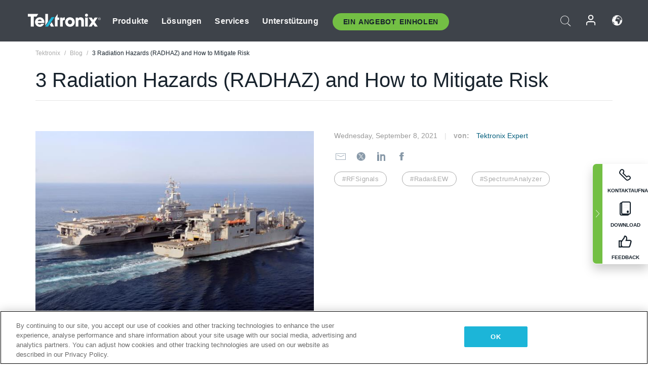

--- FILE ---
content_type: text/html; charset=utf-8
request_url: https://www.tek.com/de/blog/3-radiation-hazards-radhaz-and-how-to-mitigate-risk
body_size: 15979
content:



<!DOCTYPE html>
<html lang="de-DE">
<head itemscope itemtype="http://schema.org/WebSite">
    <meta charset="utf-8">
    <meta http-equiv="X-UA-Compatible" content="IE=edge">
    <meta name="viewport" content="width=device-width" />
    <meta http-equiv="content-language" content="de-DE">

        <!--Critical CSS Styles-->
        
        <!--CSS Styles-->
        <link rel="stylesheet" id="tek-main-css" href="/patternlab/css/tek.css?v-2026.01.15.1" as="style" data-version="2026.01.15.1">
        <noscript id="tek-main-css-noscript"><link rel="stylesheet" href="/patternlab/css/tek.css?v-2026.01.15.1"></noscript>


    <style type="text/css" data-source="global">
        @media screen and (max-width: 575px){
.blog-tabs.full img{
width: 50%;
    margin: 0 auto;
display: block;
}
.header-image__none
{
margin-bottom: 0;
}
.blog-tabs
{
padding-top: 0;
}
}
    </style>
    <style type="text/css" data-source="localized">
            
    </style>

    <style>
.bundle-card{
overflow: visible;
}
.oem-hide{display:none !important;}
.bundle-card .bundle-price {
font-size:1.425rem!important;
}
@media screen and (min-width: 992px) and (max-width: 1279px){
.bundle-card .bundle-price {
font-size:1.1rem!important;
}
}
.new-nav-item::before {
    color: #73bf44;
    display: initial;
}
:lang(en) .new-nav-item::before, :lang(en) header.header--redesign .nav--main ul li ul li a.category[href="https://my.tek.com/tektalk/"]:before
{
  content: "NEW! ";
   color: #73bf44;
    display: initial;
}
:lang(ja) .new-nav-item::before {
    content: "新着 ";
}
:lang(zh-CN) .new-nav-item::before {
    content: "新的 ";
}
:lang(de-DE) .new-nav-item::before {
    content: "Neu ";
}
:lang(fr-FR) .new-nav-item::before {
    content: "Nouveau "
}
:lang(zh-TW) .new-nav-item::before {
    content: "新的 ";
}
@media screen and (min-width: 992px) {
:lang(fr-FR) .new-nav-item::before {left: -45px;}
  .new-nav-item::before {
    position: absolute;
    left: -20px;
  }
}
.tek-accordion-content {display:none;}
div#drift-frame-controller{z-index:214748364!important;}
@media only screen and (max-width:425px){#onetrust-banner-sdk.otFlat{max-height:25%!important}#onetrust-banner-sdk #onetrust-policy{margin-left:0;margin-top:10px!important}#onetrust-banner-sdk .ot-sdk-columns{width:48%!important;float:left;box-sizing:border-box;padding:0;display:initial;margin-right:2%}#onetrust-consent-sdk #onetrust-button-group button:first-child{margin-top:40px!important}#onetrust-banner-sdk #onetrust-close-btn-container{top:0!important}#onetrust-banner-sdk #onetrust-banner-sdk.ot-close-btn-link,#onetrust-banner-sdk.ot-close-btn-link{padding-top:0!important}}
@media screen and (max-width: 767px){
footer.footer.footer-redesign .footer-connect .social-media-container a {font-size:2rem;}
}
@media screen and (max-width: 300px){
footer.footer.footer-redesign .footer-connect .social-media-container a {font-size:1rem;}
}
/* Slick */
.slider-wrap .slider.slick-slider .banner {display:none;}
.slider-wrap .slider.slick-slider .banner:first-child {display:block;}
.slider-wrap .slider.slick-slider.slick-initialized .banner {display:block;}
/* Documents */
main.main .main-content img.lazy {
max-height: 285px;
min-height: 285px;
}
main.main .main-content #sidebar-wrapper img.lazy,
main.main .main-content img.lazy.loaded,
main.main .main-content .chap-nav img.lazy {
max-height: inherit;
min-height: inherit;
}
main.main .main-content:after,
main.main .main-content #wrapper:after {
    clear: both;
    content: "";
    display: table;
}
@media screen and (min-width: 577px){
  main.main .doc__img {margin: 20px 15px 0px 45px;}
}
/* Slick */
.slider.js-slider-dots img.lazy.loaded,
.main-content img.lazy.loaded {
    max-height: initial;
}
/* MSDM */
div[data-form-block-id="249c9904-bdc6-ee11-9078-6045bd058aac"] {
  visibility: hidden;
  max-height: 1px;
  max-width: 1px;
  overflow: hidden;
}
</style>
    <!--END CSS tyles-->

        <script type="text/javascript" src="/static/js/vendor/jquery-3.5.1.min.js"></script>
<script>
window.dataLayer = window.dataLayer || [];
</script>

<!-- Optimizely -->
<script async src="/api/optimizelyjs/6238166017900544.js"></script>
<!-- End Optimizely -->

<!-- Google Tag Manager -->
<script>(function(w,d,s,l,i){w[l]=w[l]||[];w[l].push({'gtm.start':
new Date().getTime(),event:'gtm.js'});var f=d.getElementsByTagName(s)[0],
j=d.createElement(s),dl=l!='dataLayer'?'&l='+l:'';j.async=true;j.src=
'https://www.googletagmanager.com/gtm.js?id='+i+dl;f.parentNode.insertBefore(j,f);
})(window,document,'script','dataLayer','GTM-77N6');</script>
<!-- End Google Tag Manager -->

    <title itemprop="name">3 Radiation Hazards (RADHAZ) and How to Mitigate Risk | Tektronix</title>
    <meta name="keywords" content="3 Radiation Hazards (RADHAZ) and How to Mitigate Risk, " />

<!--Open Graph Tags-->





<!--Canonical and Alternate URLs-->
<link rel="canonical" href="https://www.tek.com/de/blog/3-radiation-hazards-radhaz-and-how-to-mitigate-risk" itemprop="url" />



<!--Developer site considerations-->

        <link rel="alternate" hreflang="en" href="https://www.tek.com/en/blog/3-radiation-hazards-radhaz-and-how-to-mitigate-risk" />
        <link rel="alternate" hreflang="x-default" href="https://www.tek.com/en/blog/3-radiation-hazards-radhaz-and-how-to-mitigate-risk" />
        <link rel="alternate" hreflang="ja-jp" href="https://www.tek.com/ja/blog/3-radiation-hazards-radhaz-and-how-to-mitigate-risk" />
        <link rel="alternate" hreflang="de-de" href="https://www.tek.com/de/blog/3-radiation-hazards-radhaz-and-how-to-mitigate-risk" />
        <link rel="alternate" hreflang="ru-ru" href="https://www.tek.com/ru/blog/3-radiation-hazards-radhaz-and-how-to-mitigate-risk" />
        <link rel="alternate" hreflang="fr-fr" href="https://www.tek.com/fr/blog/3-radiation-hazards-radhaz-and-how-to-mitigate-risk" />
        <link rel="alternate" hreflang="zh-cn" href="https://www.tek.com.cn/blog/3-radiation-hazards-radhaz-and-how-to-mitigate-risk" />
        <link rel="alternate" hreflang="zh-tw" href="https://www.tek.com/tw/blog/3-radiation-hazards-radhaz-and-how-to-mitigate-risk" />
        <link rel="alternate" hreflang="ko-kr" href="https://www.tek.com/ko/blog/3-radiation-hazards-radhaz-and-how-to-mitigate-risk" />
        <link rel="alternate" hreflang="vi-vn" href="https://www.tek.com/vn/blog/3-radiation-hazards-radhaz-and-how-to-mitigate-risk" />
    


<meta property="og:title" content="3 Radiation Hazards (RADHAZ) and How to Mitigate Risk">
<meta property="og:image" content="https://www.tek.com/-/media/images/blog/3-radiation-hazards-(radhaz)-and-how-to-mitigate-risk/radar-emitting-ships.jpg">
<meta property="og:description" content="">
<meta property="og:url" content="https://www.tek.com/de/blog/3-radiation-hazards-radhaz-and-how-to-mitigate-risk">
<meta name="twitter:text:title" content="3 Radiation Hazards (RADHAZ) and How to Mitigate Risk">
<meta name="twitter:title" content="3 Radiation Hazards (RADHAZ) and How to Mitigate Risk">
<meta name="twitter:card" content="summary_large_image">
<meta name="twitter:image" content="https://www.tek.com/-/media/images/blog/3-radiation-hazards-(radhaz)-and-how-to-mitigate-risk/radar-emitting-ships.jpg">
<meta name="twitter:image:alt" content="Radar emitting ships interact with each other">
<meta name="twitter:description" content="">

    

    <script type="text/plain" class="optanon-category-C0002">
        if(document.cookie.indexOf('SC_TRACKING_CONSENT') == -1)
        {
            fetch("/api/trackingconsent/giveconsent", {method: "GET", credentials: 'include'});
        }
    </script>
</head>
<body class="" data-channel="sales" sc-item-id="{90B222D8-56E0-4BE1-8535-A23D470B3114}" data-user-email="" data-user-name="" data-cf-country="US">
<!-- Google Tag Manager (noscript) -->
<noscript><iframe src="https://www.googletagmanager.com/ns.html?id=GTM-77N6"
height="0" width="0" style="display:none;visibility:hidden"></iframe></noscript>
<!-- End Google Tag Manager (noscript) -->

    <header class="header header--redesign tek-contact">
    <div class="header__top-mobile">
        <div class="header__btn">
    <div class="block--phone">
        <div class="buyquote-phone icon-phone"><a class="buy-contact-number"></a></div>
    </div>
    <div id="btn-search" class="btn--search">
        <span class="sr-only">Suche ein-/ausschalten</span>
        <span class="icon-search"></span>
    </div>
        <div class="btn--lang">
            <a class="icon-earth header-right__item"><span class="region-text"></span></a>

            <div id="lang-selector-nav" class="lang-selector-bar lang-selector-redesign">
                <div class="lang-selector-bar__header">
                    <div class="header-text">Current Language</div>
                    <div class="header-right__item"><span class="btn-close">×</span></div>
                    <div class="region-text">German (Germany)</div>
                </div>
                <p class="lang-selector-bar__message">Wählen Sie eine Sprache aus:</p>
                <nav class="lang-selector-bar__lang-menu">
                    <ul>
                                <li><a href="https://www.tek.com/en/blog/3-radiation-hazards-radhaz-and-how-to-mitigate-risk">English</a></li>
                                <li><a href="https://www.tek.com/fr/blog/3-radiation-hazards-radhaz-and-how-to-mitigate-risk">FRAN&#199;AIS</a></li>
                                <li><a href="https://www.tek.com/de/blog/3-radiation-hazards-radhaz-and-how-to-mitigate-risk">DEUTSCH</a></li>
                                <li><a href="https://www.tek.com/vn/blog/3-radiation-hazards-radhaz-and-how-to-mitigate-risk">Việt Nam</a></li>
                                <li><a href="https://www.tek.com.cn/blog/3-radiation-hazards-radhaz-and-how-to-mitigate-risk">简体中文</a></li>
                                <li><a href="https://www.tek.com/ja/blog/3-radiation-hazards-radhaz-and-how-to-mitigate-risk">日本語</a></li>
                                <li><a href="https://www.tek.com/ko/blog/3-radiation-hazards-radhaz-and-how-to-mitigate-risk">한국어</a></li>
                                <li><a href="https://www.tek.com/tw/blog/3-radiation-hazards-radhaz-and-how-to-mitigate-risk">繁體中文</a></li>
                    </ul>
                </nav>

            </div>
        </div>
    <div id="btn-menu" class="btn--menu">
        <span class="sr-only">Menü umschalten</span>
        <span class="icon-menu"></span>
    </div>
</div><div class="search-block-form">
    
<div class="page-quick-search">
<form action="/api/searchbar/search" method="post"><input name="__RequestVerificationToken" type="hidden" value="kPtgSrxQZSzy6TYQ8TXvjHuTkxL1Gd1WyelEkash_5K8UV5nWaspxaxMdyxyKH6dU0tiriCF-wJUrC5-P-F11RZXew6IhkmQVBFsPNlWTuM1" /><input id="uid" name="uid" type="hidden" value="3a19fe33-3be4-4a73-89c6-909fddd181d4" />        <div class="form-item">
            <input autocomplete="off" class="form-search form-search-input search-input-6d86671266f44be29dbc115746480a40" id="6d86671266f44be29dbc115746480a40" name="SearchText" placeholder="Suchen" type="text" value="" />
        </div>
        <div class="form-actions">
            <input type="submit" autocomplete="off" id="edit-submit" value="Suchen" class="button form-submit search-button-6d86671266f44be29dbc115746480a40" />
        </div>
</form>
    <div class="search-quick-container" id="search-container-result-6d86671266f44be29dbc115746480a40" style="display: none;">
        <div class="helper-container">
            <div class="close-container"><span class="btn-close" data-search-id="6d86671266f44be29dbc115746480a40">x</span></div>
            <div class="mobile-tabs">
                <div class="tabs-container">
                    <div data-tab-id="prod-tab" data-search-id="6d86671266f44be29dbc115746480a40" class="tab active product-tab-products-content"></div>
                    <div data-tab-id="doc-tab" data-search-id="6d86671266f44be29dbc115746480a40" class="tab product-tab-docs-content"></div>
                </div>
            </div>
            <div class="row padding-20 content-row">
                <div data-tab-content-id="prod-tab" class="col-md-6 col-xs-12 tab-content active prod-tab-content">
                    <div class="products-content">
                    </div>
                </div>
                <div data-tab-content-id="doc-tab" class="col-md-6 col-xs-12 tab-content inactive docs-tab-content">
                    <div class="docs-content">
                    </div>
                </div>
            </div>
            <div class="no-results-link">To find technical documents by model, try our <a href="/de/product-support">Product Support Center</a></div>
            <div class="center mr-show-it-all go-to-all-results"><a href="/de/search">Show all results →</a></div>
        </div>
    </div>
</div>
</div>
<div class="header__logo">
    <div class="block">
        <a href="/de/">
            <picture><img src="/patternlab/images/transparent-pixel.png" class="main-logo lazy" alt="logo" data-src="/-/media/project/tek/images/logos/logo.svg?iar=0"></picture>
        </a>
        <a href="/de/">
            <picture><img src="/patternlab/images/transparent-pixel.png" class="second-logo lazy" alt="mobile_logo" data-src="/-/media/project/tek/images/logos/mobile_logo.svg?iar=0"></picture>
        </a>
    </div>
</div>
    </div>
    <div class="header__menu">
        <div class="header-left">
            

<nav class="nav--main">
    <ul>
                    <li>


                <a class="parent-item" href="/de/">Produkte</a>

                <div class="sub-menu">
                    <div class="container w--dynamic">

                        <div class="row">

                                <div class="col-xs-12 col-md-4 menu-col">
                                    <ul>

                                            <li>
<a class="category" href="/de/products/oscilloscopes-and-probes">Oszilloskope und Tastk&#246;pfe</a>                                            </li>
                                                <li>
                                                    <ul>

                                                                        <li>
                                                                            <a href="/de/products/oscilloscopes">Oszilloskope</a>
                                                                        </li>
                                                                        <li>
                                                                            <a href="/de/products/oscilloscopes/high-speed-digitizers">Hochgeschwindigkeits-Digitalisierern</a>
                                                                        </li>
                                                                        <li>
                                                                            <a href="/de/products/oscilloscopes/oscilloscope-probes">Tastk&#246;pfe und Zubeh&#246;r</a>
                                                                        </li>
                                                    </ul>
                                                </li>
                                            <li>
<a class="m-t-lg-29 category" href="/de/products/software">Software</a>                                            </li>
                                                <li>
                                                    <ul>

                                                                        <li>
                                                                            <a href="/de/products/software?category=bench-software">Laborsoftware</a>
                                                                        </li>
                                                                        <li>
                                                                            <a href="/de/products/software?category=data-analysis">Datenanalyse</a>
                                                                        </li>
                                                                        <li>
                                                                            <a href="/de/products/software?category=test-automation">Pr&#252;fautomatisierung</a>
                                                                        </li>
                                                    </ul>
                                                </li>
                                            <li>
<a class="m-t-lg-29 category" href="/de/products/analyzers">Analysatoren</a>                                            </li>
                                                <li>
                                                    <ul>

                                                                        <li>
                                                                            <a href="/de/products/spectrum-analyzers">Spektrumanalysatoren</a>
                                                                        </li>
                                                                        <li>
                                                                            <a href="/de/products/keithley/4200a-scs-parameter-analyzer">Parameter-Analysatoren</a>
                                                                        </li>
                                                                        <li>
                                                                            <a href="/de/products/coherent-optical-products">Optische Modulationsanalysatoren</a>
                                                                        </li>
                                                                        <li>
                                                                            <a href="/de/products/frequency-counters">Frequenzz&#228;hler</a>
                                                                        </li>
                                                    </ul>
                                                </li>
                                                                            </ul>
                                </div>
                                <div class="col-xs-12 col-md-4 menu-col">
                                    <ul>

                                            <li>
<a class="category" href="/de/products/signal-generators">Signalgeneratoren</a>                                            </li>
                                                <li>
                                                    <ul>

                                                                        <li>
                                                                            <a href="/de/products/signal-generators/arbitrary-function-generator">Arbitr&#228;r-/Funktionsgeneratoren</a>
                                                                        </li>
                                                                        <li>
                                                                            <a href="/de/products/arbitrary-waveform-generators">Arbitr&#228;rsignalgeneratoren</a>
                                                                        </li>
                                                    </ul>
                                                </li>
                                            <li>
<a class="m-t-lg-29 category" href="/de/products/sources-and-supplies">Quellen und Versorgungen</a>                                            </li>
                                                <li>
                                                    <ul>

                                                                        <li>
                                                                            <a href="/de/products/keithley/source-measure-units">SMUs (Source Measure Units)</a>
                                                                        </li>
                                                                        <li>
                                                                            <a href="/de/products/dc-power-supplies">Gleichspannungsnetzteile</a>
                                                                        </li>
                                                                        <li>
                                                                            <a href="/de/products/dc-electronic-loads">Elektronische Gleichstromlasten</a>
                                                                        </li>
                                                                        <li>
                                                                            <a href="/de/products/ea/bidirectional-power-supplies">Bidirektionale DC-Netzteile</a>
                                                                        </li>
                                                                        <li>
                                                                            <a href="/de/products/battery-test-and-simulation">Elektrochemieprodukte</a>
                                                                        </li>
                                                    </ul>
                                                </li>
                                            <li>
<a class="m-t-lg-29 category" href="/de/products/meters">Messger&#228;te</a>                                            </li>
                                                <li>
                                                    <ul>

                                                                        <li>
                                                                            <a href="/de/products/keithley/benchtop-digital-multimeter">Digitalmultimeter</a>
                                                                        </li>
                                                                        <li>
                                                                            <a href="/de/products/keithley/data-acquisition-daq-systems">Datenerfassung und Schalten</a>
                                                                        </li>
                                                                        <li>
                                                                            <a href="/de/products/keithley/low-level-sensitive-and-specialty-instruments">Schwachstromger&#228;t/Empfindliche Ger&#228;te und Spezialger&#228;te</a>
                                                                        </li>
                                                    </ul>
                                                </li>
                                                                            </ul>
                                </div>
                                <div class="col-xs-12 col-md-4 menu-col">
                                    <ul>

                                            <li>
<a class="category" href="/de/products">Weitere Produkte</a>                                            </li>
                                                <li>
                                                    <ul>

                                                                        <li>
                                                                            <a class="new-nav-item" href="/de/products/reference-solutions">Referenzl&#246;sungen</a>
                                                                        </li>
                                                                        <li>
                                                                            <a href="/de/products/keithley/semiconductor-testing-systems">Halbleiterpr&#252;fsysteme</a>
                                                                        </li>
                                                                        <li>
                                                                            <a href="/de/products/components-accessories">Komponenten und Zubeh&#246;r</a>
                                                                        </li>
                                                                        <li>
                                                                            <a href="/de/buy/encore">Werks&#252;berholte Pr&#252;fger&#228;te</a>
                                                                        </li>
                                                                        <li>
                                                                            <a class="nav-highlight mb-3" href="/de/tools">Product Selectors &amp; Calculators ⇨</a>
                                                                        </li>
                                                    </ul>
                                                </li>
                                            <li>
<a class="category" href="/de/products/keithley">Keithley Produkte</a>                                            </li>
                                            <li>
<a class="category" href="/de/products/ea">EA Elektro-Automatik Produkte</a>                                            </li>
                                            <li>
<a class="category" href="/de/products">Alle Produkte anzeigen</a>                                            </li>
                                            <li>
<a class="category" href="/de/buy/promotions">Angebote</a>                                            </li>
                                                                            </ul>
                                </div>
                        </div>
                    </div>
                </div>
            </li>
            <li>


                <a class="parent-item" href="/de/">L&#246;sungen</a>

                <div class="sub-menu">
                    <div class="container w--dynamic">

                        <div class="row">

                                <div class="col-xs-12 col-md-3 key-trends-col menu-col">
                                    <ul>

                                            <li>
<a class="category" href="/de/solutions">Industries</a>                                            </li>
                                                <li>
                                                    <ul>

                                                                        <li>
                                                                            <a href="/de/solutions/application/research">Forschung</a>
                                                                        </li>
                                                                        <li>
                                                                            <a href="/de/solutions/industry/aero-def">Luftfahrt und Verteidigung</a>
                                                                        </li>
                                                                        <li>
                                                                            <a href="/de/solutions/industry/automotive-test-solutions">Automotive</a>
                                                                        </li>
                                                                        <li>
                                                                            <a href="/de/education/university-labs">Lehr- und Ausbildungslabore</a>
                                                                        </li>
                                                                        <li>
                                                                            <a href="/de/solutions/industry/medical-devices-and-systems">Medizinische Ger&#228;te und Systeme</a>
                                                                        </li>
                                                                        <li>
                                                                            <a class="new-nav-item" href="/de/solutions/industry/power-semiconductor">Leistungshalbleiter</a>
                                                                        </li>
                                                                        <li>
                                                                            <a href="/de/solutions/industry/renewable-energy">Erneuerbare Energien</a>
                                                                        </li>
                                                                        <li>
                                                                            <a href="/de/solutions/industry/semiconductor-design-and-manufacturing">Halbleiterentwicklung und -fertigung</a>
                                                                        </li>
                                                    </ul>
                                                </li>
                                                                            </ul>
                                </div>
                                <div class="col-xs-12 col-md-9 app-ind-col menu-col">
                                    <ul>

                                            <li>
<a class="category" href="/de/solutions">Anwendungsgebiete</a>                                            </li>
                                                <li>
                                                    <ul>

                                                                        <li>
                                                                            <a href="/de/solutions/application/3d-sensing">3D-Sensorik und bildgebende Charakterisierung</a>
                                                                        </li>
                                                                        <li>
                                                                            <a href="/de/solutions/application/emi-emc-testing">EMI/EMV-Pr&#252;fung</a>
                                                                        </li>
                                                                        <li>
                                                                            <a href="/de/solutions/application/high-speed-serial-communication">Serielle Hochgeschwindigkeitskommunikation</a>
                                                                        </li>
                                                                        <li>
                                                                            <a href="/de/solutions/application/material-science">Materialwissenschaft und Ingenieurswesen</a>
                                                                        </li>
                                                                        <li>
                                                                            <a href="/de/">Milit&#228;r und Regierung</a>
                                                                        </li>
                                                                        <li>
                                                                            <a href="/de/solutions/application/power-efficiency">Leistungs- und Energieeffizienz</a>
                                                                        </li>
                                                                        <li>
                                                                            <a href="/de/solutions/application/rf-testing">RF Testing</a>
                                                                        </li>
                                                                        <li>
                                                                            <a href="/de/solutions/application/test-automation">Test Automation</a>
                                                                        </li>
                                                                        <li>
                                                                            <a href="/de/">Leitungsgebundene Kommunikation</a>
                                                                        </li>
                                                    </ul>
                                                </li>
                                            <li>
<a class="m-t-lg-29 category" href="/de/solutions">All Solutions</a>                                            </li>
                                                                            </ul>
                                </div>
                        </div>
                    </div>
                </div>
            </li>
            <li>

                    <meta itemprop="serviceType" content="Services" />

                <a class="parent-item" href="/de/">Services</a>

                <div class="sub-menu">
                    <div class="container w--dynamic">

                        <div class="row">

                                <div class="col-xs-12 col-md-4 menu-col">
                                    <ul>

                                            <li>
<a class="category" href="/de/services/calibration-services">                                                    <span itemprop="name">
                                                        Kalibrierungsservices
                                                    </span>
</a>                                            </li>
                                                <li>
                                                    <ul>

                                                                        <li>
                                                                            <div>
                                                                                <span itemprop="name">
                                                                                    <a href="/de/services/calibration-services/factory-verified-calibration-services">Werkseitig verifizierte Kalibrierung</a>
                                                                                </span>
                                                                            </div>
                                                                        </li>
                                                                        <li>
                                                                            <div>
                                                                                <span itemprop="name">
                                                                                    <a href="/de/services/calibration-services/multi-brand-oem-compliant-calibration-services">Mit mehreren Marken konforme Kalibrierung</a>
                                                                                </span>
                                                                            </div>
                                                                        </li>
                                                                        <li>
                                                                            <div>
                                                                                <span itemprop="name">
                                                                                    <a href="/de/services/calibration-services/quality">Qualit&#228;t und Akkreditierung</a>
                                                                                </span>
                                                                            </div>
                                                                        </li>
                                                                        <li>
                                                                            <div>
                                                                                <span itemprop="name">
                                                                                    <a href="/de/services/calibration-services/calibration-capabilities">Kalibrierungsfunktionen</a>
                                                                                </span>
                                                                            </div>
                                                                        </li>
                                                                        <li>
                                                                            <div>
                                                                                <span itemprop="name">
                                                                                    <a href="/de/services/calibration-services/locations">Standorte</a>
                                                                                </span>
                                                                            </div>
                                                                        </li>
                                                                        <li>
                                                                            <div>
                                                                                <span itemprop="name">
                                                                                    <a href="/de/services/calibration-services/calibration-services-levels">Servicestufen</a>
                                                                                </span>
                                                                            </div>
                                                                        </li>
                                                                        <li>
                                                                            <div>
                                                                                <span itemprop="name">
                                                                                    <a href="/de/services/test-equipment-repair/rma-status-search">Nachverfolgung des Status der werkseitigen Kalibrierung</a>
                                                                                </span>
                                                                            </div>
                                                                        </li>
                                                                        <li>
                                                                            <div>
                                                                                <span itemprop="name">
                                                                                    <a class="nav-highlight" href="/de/services/multi-brand-quote-request">Multimarken-Dienstleistungsanfrage ⇨</a>
                                                                                </span>
                                                                            </div>
                                                                        </li>
                                                                        <li>
                                                                            <div>
                                                                                <span itemprop="name">
                                                                                    <a class="nav-highlight" href="/de/services/select-factory-service-request">Werksdienstleistungsanfrage ⇨</a>
                                                                                </span>
                                                                            </div>
                                                                        </li>
                                                    </ul>
                                                </li>
                                            <li>
<a class="m-t-lg-29 category" href="/de/services/asset-management">                                                    <span itemprop="name">
                                                        Asset-Managementservices
                                                    </span>
</a>                                            </li>
                                                <li>
                                                    <ul>

                                                                        <li>
                                                                            <div>
                                                                                <span itemprop="name">
                                                                                    <a href="/de/services/asset-management/calweb">CalWeb</a>
                                                                                </span>
                                                                            </div>
                                                                        </li>
                                                                        <li>
                                                                            <div>
                                                                                <span itemprop="name">
                                                                                    <a href="/de/services/asset-management/managed-services">Managed Services</a>
                                                                                </span>
                                                                            </div>
                                                                        </li>
                                                    </ul>
                                                </li>
                                                                            </ul>
                                </div>
                                <div class="col-xs-12 col-md-4 menu-col">
                                    <ul>

                                            <li>
<a class="category" href="/de/services/test-equipment-repair">                                                    <span itemprop="name">
                                                        Reparaturdienst
                                                    </span>
</a>                                            </li>
                                                <li>
                                                    <ul>

                                                                        <li>
                                                                            <div>
                                                                                <span itemprop="name">
                                                                                    <a class="oem-hide" href="/de/services/test-equipment-repair/rma-request">Reparaturservices anfordern</a>
                                                                                </span>
                                                                            </div>
                                                                        </li>
                                                                        <li>
                                                                            <div>
                                                                                <span itemprop="name">
                                                                                    <a href="/de/services/test-equipment-repair/rma-status-search">Reparaturstatus verfolgen</a>
                                                                                </span>
                                                                            </div>
                                                                        </li>
                                                                        <li>
                                                                            <div>
                                                                                <span itemprop="name">
                                                                                    <a href="/webform/request-tektronix-parts-information">Ersatzteile</a>
                                                                                </span>
                                                                            </div>
                                                                        </li>
                                                                        <li>
                                                                            <div>
                                                                                <span itemprop="name">
                                                                                    <a href="/de/services/test-equipment-repair/warranty-status-search">Garantiestatus pr&#252;fen</a>
                                                                                </span>
                                                                            </div>
                                                                        </li>
                                                    </ul>
                                                </li>
                                                                            </ul>
                                </div>
                                <div class="col-xs-12 col-md-4 menu-col">
                                    <ul>

                                            <li>
<a class="category" href="/de/services/ea-factory-service">EA Elektro-Automatik Service</a>                                            </li>
                                            <li>
<a class="category" href="/de/component-solutions">Tektronix Component Solutions</a>                                            </li>
                                            <li>
<a class="category" href="/de/services/factory-service-plans">Werksservicepl&#228;ne</a>                                            </li>
                                            <li>
<a class="category" href="/de/services">All Services</a>                                            </li>
                                                                            </ul>
                                </div>
                        </div>
                    </div>
                </div>
            </li>
            <li>


                <a class="parent-item" href="/de/">Unterst&#252;tzung</a>

                <div class="sub-menu">
                    <div class="container w--dynamic">

                        <div class="row">

                                <div class="col-xs-12 col-md-4 menu-col">
                                    <ul>

                                            <li>
<a class="category" href="/de/ownerresources">Produkte</a>                                            </li>
                                                <li>
                                                    <ul>

                                                                        <li>
                                                                            <a href="/de/support/datasheets-manuals-software-downloads">Datenbl&#228;tter und Handb&#252;cher</a>
                                                                        </li>
                                                                        <li>
                                                                            <a href="/de/order-status-search">Bestellstatus</a>
                                                                        </li>
                                                                        <li>
                                                                            <a href="/de/product-registration">Produktregistrierung</a>
                                                                        </li>
                                                                        <li>
                                                                            <a href="/de/services/test-equipment-repair/warranty-status-search">Garantiestatus</a>
                                                                        </li>
                                                                        <li>
                                                                            <a href="/de/buy/request-parts-information">Parts</a>
                                                                        </li>
                                                    </ul>
                                                </li>
                                            <li>
<a class="m-t-lg-29 category" href="/de/products/software">Software</a>                                            </li>
                                                <li>
                                                    <ul>

                                                                        <li>
                                                                            <a href="/de/support/datasheets-manuals-software-downloads">Software Downloads</a>
                                                                        </li>
                                                                        <li>
                                                                            <a href="/de/support/products/product-license"> Produktlizenz</a>
                                                                        </li>
                                                    </ul>
                                                </li>
                                            <li>
<a class="m-t-lg-29 category" href="/de/support/resource-center">Ressourcen</a>                                            </li>
                                                <li>
                                                    <ul>

                                                                        <li>
                                                                            <a href="/de/support/ea">EA Elektro-Automatik Support</a>
                                                                        </li>
                                                                        <li>
                                                                            <a href="/de/support/faqs">FAQ</a>
                                                                        </li>
                                                                        <li>
                                                                            <a href="/de/support">Unterst&#252;tzung</a>
                                                                        </li>
                                                                        <li>
                                                                            <a href="https://my.tek.com/de/support/create-new-support-case/">Technische Unterst&#252;tzung</a>
                                                                        </li>
                                                    </ul>
                                                </li>
                                                                            </ul>
                                </div>
                                <div class="col-xs-12 col-md-4 menu-col">
                                    <ul>

                                            <li>
<a class="category" href="/de/buy">Wie und wo kaufen</a>                                            </li>
                                                <li>
                                                    <ul>

                                                                        <li>
                                                                            <a href="/de/contact-tek">Kontaktieren Sie uns</a>
                                                                        </li>
                                                                        <li>
                                                                            <a href="/de/buy/partner-locator"> Partner Locator</a>
                                                                        </li>
                                                                        <li>
                                                                            <a href="/de/buy/gsa-multiple-award-schedule-pricelist">GSA Program</a>
                                                                        </li>
                                                                        <li>
                                                                            <a href="/de/buy/promotions">Promotionen</a>
                                                                        </li>
                                                    </ul>
                                                </li>
                                            <li>
<a class="m-t-lg-29 category" href="/de/about-us/integrity-and-compliance-program">Einhaltung</a>                                            </li>
                                                <li>
                                                    <ul>

                                                                        <li>
                                                                            <a href="/de/support/export-codes">Codes exportieren</a>
                                                                        </li>
                                                                        <li>
                                                                            <a href="/de/about-us/integrity-and-compliance-program">Integrit&#228;t und Compliance</a>
                                                                        </li>
                                                                        <li>
                                                                            <a href="/de/services/recycle">Produktrecycling (nur Europa)</a>
                                                                        </li>
                                                                        <li>
                                                                            <a href="/de/support/product-security">Product Security</a>
                                                                        </li>
                                                                        <li>
                                                                            <a href="/de/services/customer-quality-assurance">Qualit&#228;tssicherung</a>
                                                                        </li>
                                                                        <li>
                                                                            <a href="/de/services/safety">Sicherheitsr&#252;ckruf</a>
                                                                        </li>
                                                                        <li>
                                                                            <a href="/de/documents/service/traceability-map-beaverton-pdf">R&#252;ckverfolgbarkeit</a>
                                                                        </li>
                                                    </ul>
                                                </li>
                                                                            </ul>
                                </div>
                                <div class="col-xs-12 col-md-4 menu-col">
                                    <ul>

                                            <li>
<a class="category" href="/de/about-us">Unternehmen</a>                                            </li>
                                                <li>
                                                    <ul>

                                                                        <li>
                                                                            <a href="/de/about-us">&#220;ber uns</a>
                                                                        </li>
                                                                        <li>
                                                                            <a href="/de/newsroom?category=blogs&amp;lang=de-DE">Blogs</a>
                                                                        </li>
                                                                        <li>
                                                                            <a href="/de/stories">Kundengeschichten</a>
                                                                        </li>
                                                                        <li>
                                                                            <a href="/de/events">Veranstaltungen</a>
                                                                        </li>
                                                                        <li>
                                                                            <a href="/de/newsroom">Pressemitteilung</a>
                                                                        </li>
                                                    </ul>
                                                </li>
                                            <li>
<a class="m-t-lg-29 category" href="/de/buy/partners">Partner Portal</a>                                            </li>
                                            <li>
<a class="m-t-lg-29 category" href="https://my.tek.com/en/tektalk/?_gl=1*esy7wl*_gcl_au*MTE2NjcyNTE0MS4xNzI0MTI1NTQ0*_ga*OTA5OTY3NzMxLjE2Njg0MDUzODA.*_ga_1HMYS1JH9M*MTcyNDMzMDg0Ny42NzAuMS4xNzI0MzM2NDk3LjYwLjAuMA..">TekTalk-Benutzergemeinschaft</a>                                            </li>
                                                                            </ul>
                                </div>
                        </div>
                    </div>
                </div>
            </li>
        <li>
                <div class="header-left__item block-buyquote">
        <nav class="nav--buy-quote">
            <ul>
                <li>
                        <a href="#" class="btn btn--green btn--small btn-quote parent-item">Ein Angebot Einholen</a>
                    <div class="buy-quote sub-menu">
                        <div class="container">
                            <div class="row" style="justify-content: center;">
                                    <div class="thumbnails-wrap">
<a class="icon-top icon-scope" href="/de/buy/tekstore/quote">PRODUKTANGEBOT EINHOLEN</a><a class="icon-top icon-repair-service" href="/de/request-service-quote-or-info">DIENSTLEISTUNGSANGEBOT EINHOLEN</a><a class="icon-top icon-contact-card-2021" title="Contact Sales" href="/de/buy/request-sales-contact">VERTRIEB KONTAKTIEREN</a>                                    </div>
                            </div>
                        </div>
                    </div>
                </li>
            </ul>
        </nav>
    </div>

        </li>
    </ul>
</nav>

        </div>
        <div class="region--header_menu_right">
            <div class="header-right">
                

<div class="block--phone header-right__item">
    <div class="buyquote-phone">
        <a class="buy-contact-number"></a>
    </div>
</div>
<div class="search-block-form header-right__item">
    <div class="btn--search parent-item">
        <span class="sr-only">Suche ein-/ausschalten</span>
        <span class="icon-search"></span>
    </div>
    <div class="header-search-form">
        
<div class="page-quick-search">
<form action="/api/searchbar/search" method="post"><input name="__RequestVerificationToken" type="hidden" value="5dFnxRSuZaDboyFZ-GVzmoqqWgKUSvHBg_Sn12wjduU5Q0ZIgHrYotoHVsAJHE1h2C2WjZus-V4nHVt-yV7z9WftUp2UdU-mG9LNAHTJZag1" /><input id="uid" name="uid" type="hidden" value="71bfc03b-1d9f-4562-80ac-b7823113cd61" />        <div class="form-item">
            <input autocomplete="off" class="form-search form-search-input search-input-ba165660d4a24163b157eddbdad77458" id="ba165660d4a24163b157eddbdad77458" name="SearchText" placeholder="Suchen" type="text" value="" />
        </div>
        <div class="form-actions">
            <input type="submit" autocomplete="off" id="edit-submit" value="Suchen" class="button form-submit search-button-ba165660d4a24163b157eddbdad77458" />
        </div>
</form>
    <div class="search-quick-container" id="search-container-result-ba165660d4a24163b157eddbdad77458" style="display: none;">
        <div class="helper-container">
            <div class="close-container"><span class="btn-close" data-search-id="ba165660d4a24163b157eddbdad77458">x</span></div>
            <div class="mobile-tabs">
                <div class="tabs-container">
                    <div data-tab-id="prod-tab" data-search-id="ba165660d4a24163b157eddbdad77458" class="tab active product-tab-products-content"></div>
                    <div data-tab-id="doc-tab" data-search-id="ba165660d4a24163b157eddbdad77458" class="tab product-tab-docs-content"></div>
                </div>
            </div>
            <div class="row padding-20 content-row">
                <div data-tab-content-id="prod-tab" class="col-md-6 col-xs-12 tab-content active prod-tab-content">
                    <div class="products-content">
                    </div>
                </div>
                <div data-tab-content-id="doc-tab" class="col-md-6 col-xs-12 tab-content inactive docs-tab-content">
                    <div class="docs-content">
                    </div>
                </div>
            </div>
            <div class="no-results-link">To find technical documents by model, try our <a href="/de/product-support">Product Support Center</a></div>
            <div class="center mr-show-it-all go-to-all-results"><a href="/de/search">Show all results →</a></div>
        </div>
    </div>
</div>
    </div>
</div><nav class="header-right__item nav--account">
    <ul>
            <li class="nav--account__login">
                <form action="/identity/externallogin?authenticationType=AzureB2C&amp;ReturnUrl=%2fidentity%2fexternallogincallback%3fReturnUrl%3d%252fde%252fblog%252f3-radiation-hazards-radhaz-and-how-to-mitigate-risk%26sc_site%3dus%26authenticationSource%3dDefault&amp;sc_site=us" method="post">    <button type="submit" class="login-link">Anmelden</button>
</form>
            </li>
    </ul>
</nav><a class="icon-earth header-right__item"><span class="region-text"></span></a>

<div id="lang-selector-nav" class="lang-selector-bar lang-selector-redesign">
    <div class="lang-selector-bar__header">
        <div class="header-text">Current Language</div>
        <div class="header-right__item"><span class="btn-close">×</span></div>
        <div class="region-text">German (Germany)</div>
    </div>
    <p class="lang-selector-bar__message">Wählen Sie eine Sprache aus:</p>
    <nav class="lang-selector-bar__lang-menu">
        <ul>
                    <li><a href="https://www.tek.com/en/blog/3-radiation-hazards-radhaz-and-how-to-mitigate-risk">English</a></li>
                    <li><a href="https://www.tek.com/fr/blog/3-radiation-hazards-radhaz-and-how-to-mitigate-risk">FRAN&#199;AIS</a></li>
                    <li><a href="https://www.tek.com/de/blog/3-radiation-hazards-radhaz-and-how-to-mitigate-risk">DEUTSCH</a></li>
                    <li><a href="https://www.tek.com/vn/blog/3-radiation-hazards-radhaz-and-how-to-mitigate-risk">Việt Nam</a></li>
                    <li><a href="https://www.tek.com.cn/blog/3-radiation-hazards-radhaz-and-how-to-mitigate-risk">简体中文</a></li>
                    <li><a href="https://www.tek.com/ja/blog/3-radiation-hazards-radhaz-and-how-to-mitigate-risk">日本語</a></li>
                    <li><a href="https://www.tek.com/ko/blog/3-radiation-hazards-radhaz-and-how-to-mitigate-risk">한국어</a></li>
                    <li><a href="https://www.tek.com/tw/blog/3-radiation-hazards-radhaz-and-how-to-mitigate-risk">繁體中文</a></li>
        </ul>
    </nav>

</div>

            </div>
        </div>
    </div>
</header>

    <main role="main" class="main page__content global-components-init ">
        
        

<div class="flyout-redesign sticky-btn-group">
    <div class="sticky-btn-left sticky-btn-toggle open">
        <div class="hidden-xs hidden-sm">
            <div class="icon icon-chevron-right"></div>
        </div>
    </div>
    <div class="sticky-btn-right">
        

    <div class="sticky-btn">
        <div class="icon icon-phone-bold">
            <p>Kontaktaufnahme</p>
        </div>
        <div class="callout clearfix">
            <div class="callout__close icon-chevron-right"></div>
            <div class="scroll-xs">
                <div class="callout__content">
                    <div class="col">
                            <div class="flex-icon-wrapper">
                                    <a class="open-chat chat icon-comments hidden">
                                        <div class="callout__content-title">HABEN SIE NOCH FRAGEN?</div>
                                    </a>
                            </div>
                            <p class="description">Live-Chat mit Tektronix-Vertretern. Verfügbar von 9 bis 17 Uhr CET Geschäftstage.</p>
                    </div>


                        <div id="refresh-callout-call" class="col">

                            <a href="" class="call icon-communication">
                                <div class="callout__content-title">Anrufen</div>
                                <p class="description__phone">Kontaktieren Sie uns telefonisch unter</p>
                            </a>


                                <p class="description"> Verfügbar von 9 bis 17 Uhr CET Geschäftstage.</p>

                            <p></p>
                        </div>
                    <div id="refresh-callout-contact" class="col">
                        <a href="/de/contact-us" class=" icon-question">
                            <div class="callout__content-title">Kontaktaufnahme</div>
                            <p class="description">Kontaktieren Sie uns mit Anmerkungen,
Fragen oder Feedback</p>
                        </a>
                    </div>
                </div>
            </div>
        </div>
    </div>
<div class="sticky-btn">
    <div class="icon icon-datasheet">
        <p>Download</p>
    </div>
    <div class="callout download clearfix">
        <div class="callout__close icon-chevron-right"></div>
        <div class="scroll-xs">
            <header>
                <p>Laden Sie Handbücher, Datenblätter, Software und vieles mehr herunter:</p>
            </header>
<form action="/api/searchbar/search" method="post">                <div class="callout__content">
                    <input name="__RequestVerificationToken" type="hidden" value="nvLd5wCcS8L7BnAddIU40gZAFWr_MgV__X_1u62cnPE2jmhOb6sbIPao0rtySINMIKM0VHvGYEPWskTaQxIaEKE1ua5_j2o0sVBHgzPlroM1" />
                    <input id="uid" name="uid" type="hidden" value="822e383a-63f0-422d-b682-4b97a752a30f" />
                    <div class="col-2">
                        <div class="callout__content-title">DOWNLOADTYP</div>
                        <div class="dropdown">
                            <select class="btn btn--right-icon icon-chevron-down " id="SearchType" name="SearchType" type="button"><option selected="selected" value="">Alle anzeigen</option>
<option value="product_series">Products</option>
<option value="datasheet">Datasheet</option>
<option value="manual">Manual</option>
<option value="software">Software</option>
<option value="document">Marketing Document</option>
<option value="faq">Faq</option>
<option value="video">Video</option>
</select>
                        </div>
                    </div>
                    <div class="col-2">
                        <div class="callout__content-title">MODELL ODER SCHLÜSSELWORT</div>
                        <div class="form-item">
                            <input checkedname="keys" id="edit-keys" name="SearchText" placeholder="Geben Sie Ihren Text ein..." title="Geben Sie die Begriffe ein, nach denen Sie suchen möchten." type="search" value="" />
                        </div>
                    </div>

                    <div class="col-1">
                        <input type="submit" class="btn btn--right-icon icon-chevron-right" value="Suchen" />
                    </div>
                </div>
</form>        </div>
    </div>
</div>
    <div class="sticky-btn">
        <div class="icon icon-thumbs-up">
            <p>Feedback</p>
        </div>
        <div class="callout clearfix feedback">
            <div class="callout__close icon-chevron-right"></div>
            <div class="scroll-xs">
                <div class="feedback-rating__parentcontainer">
                    <p class="m-t-32">Haben Sie Feedback für uns? Wir möchten gerne wissen, was Sie denken.</p>
                    <p class="description">Egal ob positiv oder negativ, Ihr Feedback hilft uns dabei, den Tek.com-Service kontinuierlich zu verbessern. Lassen Sie es uns wissen, wenn Sie Probleme haben oder wenn wir unsere Aufgabe sehr gut erledigt haben.</p>
                    <p><a href="https://www.surveygizmo.com/s3/4165364/www-nps-web-survey" class="btn" target="_blank" rel="noopener noreferrer">Teilen Sie uns Ihre Meinung mit</a></p>
                </div>
            </div>
        </div>
    </div>



    </div>
</div>



<div class="container">

<div id="block-tektronix-breadcrumbs" class="block">
    <nav role="navigation">
        <ol itemscope="" itemtype="http://schema.org/BreadcrumbList">
            <li itemprop="itemListElement" itemscope="" itemtype="http://schema.org/ListItem">
                    <a href="/de/" itemprop="item">
                        <span itemprop="name">Tektronix</span>
                    </a>
                <meta itemprop="position" content="0" />
            </li>
            <li itemprop="itemListElement" itemscope="" itemtype="http://schema.org/ListItem">
                    <a href="/de/blog" itemprop="item">
                        <span itemprop="name">Blog</span>
                    </a>
                <meta itemprop="position" content="1" />
            </li>
            <li itemprop="itemListElement" itemscope="" itemtype="http://schema.org/ListItem">
                    <span itemprop="name">3 Radiation Hazards (RADHAZ) and How to Mitigate Risk</span>
                <meta itemprop="position" content="2" />
            </li>
        </ol>
    </nav>
</div>


<div class="header-image__none">
        <h1 class="page-title">3 Radiation Hazards (RADHAZ) and How to Mitigate Risk</h1>

</div>

<div class="region region--content">
    <div id="block-tektronix-content" class="block block--main">
        <div role="article" about="/de/blog/3-radiation-hazards-radhaz-and-how-to-mitigate-risk" class="node node--blog_entry full tek-tabs blog-tabs row">
            <div itemscope itemtype="http://schema.org/BlogPosting">
                <meta itemscope itemprop="mainEntityOfPage" itemType="https://schema.org/WebPage" itemid="/de/blog/3-radiation-hazards-radhaz-and-how-to-mitigate-risk" />
                <div class="tek-tabs__content">
                    <div class="col-sm-12">
                        <div class="blog-featured featured">
                            <div class="blog-featured__img">
                                <div itemprop="image" itemscope itemtype="https://schema.org/ImageObject">
                                    <article class="media media-image view-mode-blog-teaser">
                                        <div class="field field--field_image">
                                            <picture><source media="all and (min-width: 544px)" data-srcset="/-/media/images/blog/3-radiation-hazards-(radhaz)-and-how-to-mitigate-risk/radar-emitting-ships.jpg?w=625" srcset="/-/media/images/blog/3-radiation-hazards-(radhaz)-and-how-to-mitigate-risk/radar-emitting-ships.jpg?w=625"><source media="all and (min-width: 0px)" data-srcset="/-/media/images/blog/3-radiation-hazards-(radhaz)-and-how-to-mitigate-risk/radar-emitting-ships.jpg?w=544" srcset="/-/media/images/blog/3-radiation-hazards-(radhaz)-and-how-to-mitigate-risk/radar-emitting-ships.jpg?w=544"><img src="/-/media/images/blog/3-radiation-hazards-(radhaz)-and-how-to-mitigate-risk/radar-emitting-ships.jpg?h=446&iar=0&w=625" class="no-lazy-image" alt="Radar emitting ships interact with each other" width="625" height="446"></picture>
                                            <meta itemprop="url" content="/-/media/images/blog/3-radiation-hazards-(radhaz)-and-how-to-mitigate-risk/radar-emitting-ships.jpg" />
                                        </div>
                                    </article>
                                </div>
                            </div>
                            <header>
                                <span class="date">
                                    Wednesday, September 8, 2021
                                    <meta itemprop="datePublished" content="Wednesday, September 8, 2021" />
                                </span>
                                <span itemprop="author" itemscope itemtype="https://schema.org/Person">
                                    <span class="label">von:</span>
                                    <a class="blog-author" itemprop="name" href="/de/blog/author/10871">Tektronix Expert</a>
                                </span>
                                <div itemprop="publisher" itemscope itemtype="http://schema.org/Organization">
                                    <div itemprop="logo" itemscope itemtype="https://schema.org/ImageObject">
                                        <img style="display:none;" src="/-/media/project/tek/images/logos/logo.svg" />
                                        <meta itemprop="url" content="/de/blog/3-radiation-hazards-radhaz-and-how-to-mitigate-risk">
                                    </div>
                                    <meta itemprop="name" content="Tektronix" />
                                </div>
                                <meta itemprop="headline" content="3 Radiation Hazards (RADHAZ) and How to Mitigate Risk" />
                                <div class="action-lists">
                                    <div>
                                        <ul class="share-links">
                                                <li>
                                                    <a href="/cdn-cgi/l/email-protection#48772a272c3175203c3c383b7267673f3f3f663c2d23662b2725672c2d672a24272f677b653a292c21293c21272665202932293a2c3b653a292c2029326529262c6520273f653c276525213c212f293c2d653a213b23" class="icon-mail"></a>
                                                </li>
                                                <li>
                                                    <a href="https://twitter.com/intent/tweet?url=https://www.tek.com/de/blog/3-radiation-hazards-radhaz-and-how-to-mitigate-risk" class="icon-x-rnd"></a>
                                                </li>
                                                <li>
                                                    <a href="https://www.linkedin.com/shareArticle?url=https://www.tek.com/de/blog/3-radiation-hazards-radhaz-and-how-to-mitigate-risk" class="icon-in"></a>
                                                </li>
                                                <li>
                                                    <a href="https://www.facebook.com/sharer/sharer.php?u=https://www.tek.com/de/blog/3-radiation-hazards-radhaz-and-how-to-mitigate-risk" class="icon-fb"></a>
                                                </li>
                                        </ul>
                                    </div>
                                </div>
<div class="tags">
    <span>
            <a class="btn btn--label" href="/de/blog/tags/rf-signals">#RFSignals</a>
            <a class="btn btn--label" href="/de/blog/tags/radar-and-ew">#Radar&amp;EW</a>
            <a class="btn btn--label" href="/de/blog/tags/spectrum-analyzer">#SpectrumAnalyzer</a>
    </span>
</div>
                                                            </header>
                        </div>
                        <div class="additional-content-after">
                            
                        </div>
                        <div class="tek-main-blog-content">
                            <p>If you are involved in military, aerospace or defense and have been around radar and communication systems, with high-power RF transmitters and high-gain antennas, you are probably aware of the many risks associated with <a href="/de/documents/primer/emission-control-radiation-hazards-and-value-intelligent-rf-sensing-these">Radio Frequency Radiation (RFR) Hazards</a>. RF emissions from these systems have the potential to cause catastrophic damage to operations and maintenance personnel, ordnance and fuels, and associated equipment. </p>
<p>If you are responsible for Radiation Hazards (RADHAZ), Emission Control (EMCON), Communications-Electronics Command (CECOM) or the management of electromagnetic environmental effects (E3), you understand that in today&rsquo;s technological environment, it&rsquo;s not sufficient only knowing whether systems are exceeding appropriate levels. To support daily operation to ensure security and safety, it&rsquo;s more important than ever to be able to discover, locate, classify, record, and playback signals of interest through a combination of field surveying and deployed spectrum monitoring. </p>
<p><picture><source media="all and (min-width: 544px)" data-srcset="/-/media/images/blog/3-radiation-hazards-(radhaz)-and-how-to-mitigate-risk/increased-rf-emitting-technology-capabilities.jpg?w=740"><source media="all and (min-width: 0px)" data-srcset="/-/media/images/blog/3-radiation-hazards-(radhaz)-and-how-to-mitigate-risk/increased-rf-emitting-technology-capabilities.jpg?w=544"><img height="227" alt="Increased RF emitting technology capabilities requires a higher level of RF situational awareness." width="740" src="/patternlab/images/transparent-pixel.png" data-src="/-/media/images/blog/3-radiation-hazards-(radhaz)-and-how-to-mitigate-risk/increased-rf-emitting-technology-capabilities.jpg?h=227&w=740" class="lazy"></picture></p>
<p> </p>
<p>Government publications and others provide comprehensive information on the risks, Personnel Exposure Limits (PEL), hazard measurements, design criteria and safe operation guidelines. However, new technology advancements with increased RF emitting technology capabilities requires a higher level of RF situational awareness. </p>
<p>RADHAZ procedures set the fundamental requirements to mitigate risks associated with Radio Frequency Radiation (RFR). For military personnel, RADHAZ risks can be especially high when two radar emitting vehicles or ships interact with each other. As an example, when two ships approach each other, each ship needs to be aware of the potential electromagnetic radiation hazards and their required safe distances and procedures during operation. Failure to monitor the RFR present can, and has, resulted in catastrophic accidents. </p>
<p>Per the Navel Safety Center, RF Hazards fall into three main categories: </p>
<ul>
    <li>Hazards of Electromagnetic Radiation to Personnel (HERP) </li>
    <li>Hazards of Electromagnetic Radiation to Ordnance (HERO) </li>
    <li>Hazards of Electromagnetic Radiation to Fuel (HERF) </li>
</ul>
<p>Let&rsquo;s take a look at each of these RF hazards:</p>
<p><strong>What are Hazards of Electromagnetic Radiation to Personnel (HERP)?</strong></p>
<p>HERP may result in injuries to people in environments where radar and communications systems operate. &nbsp;The use of high frequency transmitters and high-gain antennas, and the complicated structure and rigging aboard ships has increased the probability of voltages being present on shipboard objects such as running rigging, booms and parked aircraft. Radiation from nearby transmitting antennas may result in voltage levels that are sufficient to cause burns or shocks. These injuries may occur from direct contact with a conductive object or from a spark discharge.</p>
<p><strong>What are Hazards of Electromagnetic Radiation to Ordinance (HERO)?</strong></p>
<p>HERO occurs when RFR enters sensitive electrically initiated devices (EIDs), or electro-exploding devices (EEDs) and may lead to triggering an unexpected explosion. RFR energy can enter an ordnance item through a hole or crack in its skin, or through firing leads and wires. First identified in 1958, the HERO risk has increased with the increased power output and frequency ranges found in modern radio and radar transmitting equipment. According to the Navy Safety Center, &ldquo;EID systems are most susceptible during assembly, disassembly, loading, unloading, and handling in RFR electromagnetic fields.&rdquo; Ordnance systems are classified into three categories; HERO safe, HERO susceptible and HERO unsafe based on their probability of being adversely affected by the RFR environment. </p>
<p><strong>What are Hazards of Electromagnetic Radiation to Fuel (HERF)?</strong></p>
<p>HERF concerns the accidental ignition of fuel vapors by RF-induced arcs during fuel-handling operations. Fuel-handling is defined as the transferring of fuel from one container to another. While the probability of a HERF event occurring is relatively low, accidental combustion is still possible with certain conditions being present. To reduce the probability of a HERF event, a number of measures have been advised for military operations. Included among these are prescribed safe separation distances and securing transmitting radar and communication systems during fueling operations.</p>
<p><picture><source media="all and (min-width: 544px)" data-srcset="/-/media/images/blog/3-radiation-hazards-(radhaz)-and-how-to-mitigate-risk/frequency-mask-triggering.jpg?w=624"><source media="all and (min-width: 0px)" data-srcset="/-/media/images/blog/3-radiation-hazards-(radhaz)-and-how-to-mitigate-risk/frequency-mask-triggering.jpg?w=544"><img height="255" alt="Frequency mask triggering captures signals that violate user defined thresholds" width="624" src="/patternlab/images/transparent-pixel.png" data-src="/-/media/images/blog/3-radiation-hazards-(radhaz)-and-how-to-mitigate-risk/frequency-mask-triggering.jpg?h=255&w=624" class="lazy"></picture></p>
<p> </p>
<p><em>Frequency mask triggering captures signals that violate user defined thresholds.&nbsp; </em></p>
<p>&nbsp;</p>
<p><strong>Mitigating RADHAZ Risk Using a Real-Time Spectrum Analyzer</strong></p>
<p>To mitigate the risks for RADHAZ operations, investing in technology that provides greater RF situational awareness takes on greater importance. A portable <a href="/de/spectrum-analyzer">Real-Time Spectrum Analyzer</a> (RTSA), such as the <a href="/de/products/spectrum-analyzers/rsa306">Tektronix RSA306B</a><a href="/de/products/spectrum-analyzers/rsa500"> </a>or<a href="/de/products/spectrum-analyzers/rsa500"> RSA500 Series</a>, is the perfect tool for intelligent sensing to monitor EMCON compliance and complement RADHAZ safety procedures. The RTSA provides the ability to sense important signals of interest (SOIs) in a crowded spectrum and understand what RF signals exists at any given time. To monitor an area 24/7, capabilities like frequency mask triggering are preferred, as it allows the RTSA to capture any signal that violates set frequency thresholds. This is critical given the potential consequences of an EMCON violation or a RADHAZ event. </p>
                        </div>
                        <div class="additional-content-after">
                            
                        </div>
                        <div class="action-lists">
                            <div>
                                <ul class="share-links">
                                        <li>
                                            <a href="/cdn-cgi/l/email-protection#437c212c273a7e2b37373330796c6c3434346d3726286d202c2e6c27266c212f2c246c706e3122272a22372a2c2d6e2b2239223127306e3122272b22396e222d276e2b2c346e372c6e2e2a372a242237266e312a3028" class="icon-mail"></a>
                                        </li>
                                        <li>
                                            <a href="https://twitter.com/intent/tweet?url=https://www.tek.com/de/blog/3-radiation-hazards-radhaz-and-how-to-mitigate-risk" class="icon-x-rnd"></a>
                                        </li>
                                        <li>
                                            <a href="https://www.linkedin.com/shareArticle?url=https://www.tek.com/de/blog/3-radiation-hazards-radhaz-and-how-to-mitigate-risk" class="icon-in"></a>
                                        </li>
                                        <li>
                                            <a href="https://www.facebook.com/sharer/sharer.php?u=https://www.tek.com/de/blog/3-radiation-hazards-radhaz-and-how-to-mitigate-risk" class="icon-fb"></a>
                                        </li>
                                </ul>
                            </div>
                        </div>
                        <div class="comments"></div>
                    </div>
                </div>
            </div>
        </div>
    </div>
</div>
</div>
    </main>

    


<footer class="footer footer-redesign">
    <div class="container">
        <div class="footer-logo">
            <picture><img src="/patternlab/images/transparent-pixel.png" alt="Tektronix" data-src="/-/media/project/tek/images/logos/tek-monogram/logo_tk_footer.svg?iar=0" class="lazy"></picture>
        </div>
        
<div class="footer-about">
    <p class="heading">&#220;ber Tektronix</p>
    <p class="about">
        Tektronix ist das Unternehmen für Messtechnik, das sich durch Leistung auszeichnet und von den Möglichkeiten überzeugt ist.  Tektronix entwickelt und fertigt Test- und Messlösungen, um die Komplexität zu durchbrechen und globale Innovationen zu beschleunigen.
    </p>
    <a class="btn btn--transp" href="/de/about-us">ERFAHREN SIE MEHR &#220;BER UNS</a>
</div>

<div class="footer-company">
    <p class="heading">Unternehmen</p>
    <ul class="footer-links">
                <li><a href="/de/about-us">&#220;ber uns</a></li>
                <li><a href="https://careers.ralliant.com/tektronix/">Karriere</a></li>
                <li><a href="/de/newsroom">Newsroom</a></li>
                <li><a href="/de/events">Ereignisse</a></li>
                <li><a href="/de/products/ea">EA Elektro-Automatik</a></li>
    </ul>
</div>

<div class="footer-help">
    <p class="heading">Hilfe und Lernen</p>
    <ul class="footer-links">
                <li class="contact-number"><a class="contact-number-anchor" href=""></a></li>
                <li><a href="/de/contact-us">Kontakt</a></li>
                <li><a href="/de/support/contact-technical-support">Kontakt Technischer Support</a></li>
                <li><a href="/de/ownerresources">Eigent&#252;merressourcen</a></li>
                <li><a href="/de/support/learning-center">Schulung und Weiterbildung</a></li>
                <li><a href="/de/blog">Blog</a></li>
    </ul>
</div>

<div class="footer-partners">
    <p class="heading">Partner</p>
    <ul class="footer-links">
                <li><a href="/de/buy/partner-locator">Finden Sie einen Gesch&#228;ftspartner</a></li>
                <li></li>
                <li></li>
                <li></li>
    </ul>
</div>

<div class="footer-connect">
    <p class="heading">Verbinden Sie sich mit uns</p>
    <div class="social-media-container">

<a class="icon-linkedin-2021" target="_blank" rel="noopener noreferrer" href="https://www.linkedin.com/company/tektronix-europe/"></a><a class="icon-youtube-2021" target="_blank" rel="noopener noreferrer" href="https://www.youtube.com/user/tektronix"></a><a class="icon-facebook-2021" target="_blank" rel="noopener noreferrer" href="https://www.facebook.com/tektronixgermany/"></a><a class="icon-x-rounded" target="_blank" rel="noopener noreferrer" href="https://twitter.com/tektronix"></a><a class="icon-instagram-2021" target="_blank" rel="noopener noreferrer" href="https://www.instagram.com/tektronixofficial"></a>    </div>
</div>


    </div>
    <div class="footer-bottom">
        

<div class="footer-links-bottom">
    <div class="second-nav">
        <nav>
            <p class="heading">Zus&#228;tzliche Links</p>
            <ul class="footer-links">
                    <li class="copyright">
                        <p>&copy;  2025 TEKTRONIX, INC.</p>
                    </li>
                                        <li><a href="/de/html-sitemap">Sitemap</a></li>
                        <li><a href="/de/privacy-statement">Privacy</a></li>
                        <li><a href="/de/terms-of-use">Nutzungsbedingungen</a></li>
                        <li><a href="/de/terms_and_conditions">Gesch&#228;ftsbedingungen</a></li>
                        <li><a href="/de/impressum">Impressum</a></li>
                        <li class="contact-number"><a class="contact-number-anchor" href="">Call us at </a></li>
                        <li><a href="https://www.surveygizmo.com/s3/4165364/www-nps-web-survey">Feedback</a></li>
            </ul>
        </nav>
    </div>
</div>
    </div>
</footer>


    <!--Render Scripts-->
        <!--Third Party Scripts-->
        <!--Third Party Scripts-->
        <script data-cfasync="false" src="/cdn-cgi/scripts/5c5dd728/cloudflare-static/email-decode.min.js"></script><script defer id="tek-main-js" src="/patternlab/js/tek-app.js?v-2026.01.15.1" onload="executeLocalScripts()" data-version="2026.01.15.1"></script>
        <!--Chat Settings-->
        <script>
            window.__cs = window.__cs || {};
            window.__cs.useNpiGroupNumber = false;
        </script>
        <!--Chat Settings-->
        <script type="text/javascript">
            function executeLocalScripts() {
                //Script Definition Section
                try {
                    
                } catch (e) {
                    console.log(e);
                }
                //END Script Definition Section

                //Localized Script Definition Section
                try {
                    
                } catch (e) {
                    console.log(e);
                }
                //END Localized Script Definition Section
            }
        </script>
</body>
</html>


--- FILE ---
content_type: application/javascript; charset=utf-8
request_url: https://survey.survicate.com/workspaces/6e7f122d757d6532902fbd893fc1e455/web_surveys.js
body_size: 11108
content:
var _sTrackingAlreadyPresent=(typeof window._svd!=='undefined'&&typeof window._svc!=='undefined');var _svc=window._svc||{};var _svd=window._svd||{};_svc.workspaceKey=_svc.workspaceKey||'6e7f122d757d6532902fbd893fc1e455';_svc.surveysStaticUrl=_svc.surveysStaticUrl||'https://surveys-static-prd.survicate-cdn.com';_svc.respondentUrl=_svc.respondentUrl||'https://respondent.survicate.com';_svd.flags=_svd.flags||{"async_consumers":true,"disable_sensitive_data_persistence":false,"enforce_user_authentication":false};_svd.surveys=_svd.surveys||[{"id":"bb9b0ea8235dfadc","activated":true,"name":"Customer Portal","type":"WidgetSurvey","points":[{"id":1900924,"type":"SurveyCta","answer_type":"button_next","content":"Thanks for trying out our new Customer Portal.  We would appreciate your help in answering 2 brief questions.","description":"","settings":{"text":"Start survey","user_tag":"","point_image":null,"display_logic":[],"disclaimer_settings":null,"next_survey_point_id":null,"display_logic_operator":null},"max_path":2},{"id":1900925,"type":"SurveyQuestion","answer_type":"multiple","content":"Did you get what you need from this experience?","description":"","settings":{"logic":[],"choice":{"max":1,"min":1,"text":""},"mandatory":true,"point_image":null,"comment_label":"","display_logic":[],"mandatory_comment":true,"randomize_answers":false,"disclaimer_settings":null,"next_survey_point_id":null,"randomize_except_last":false,"display_logic_operator":null},"max_path":1,"answers":[{"id":5285585,"type":null,"user_tag":"","next_survey_point_id":null,"possible_answer":"Yes","add_comment":false},{"id":5285586,"type":null,"user_tag":"","next_survey_point_id":null,"possible_answer":"No","add_comment":false},{"id":5285587,"type":null,"user_tag":"","next_survey_point_id":-1,"possible_answer":"Partially","add_comment":false}]},{"id":1900926,"type":"SurveyQuestion","answer_type":"text","content":"Can you provide feedback that might help us improve the experience?","description":"","settings":{"logic":[],"user_tag":"","mandatory":true,"screenshot":{"button_enabled":false},"point_image":null,"display_logic":[],"followup_questions":null,"disclaimer_settings":null,"next_survey_point_id":null,"display_logic_operator":null},"max_path":0,"answers":[{"id":5285588,"type":null,"user_tag":null,"next_survey_point_id":null}]}],"project_id":77800,"show_subfooter":false,"links":[{"link":"login","visible":false,"link_type":"contains","regexp_text_pattern":"login"},{"link":"/en/user/portal","visible":true,"link_type":"contains","regexp_text_pattern":"/en/user/portal"}],"audiences_ids":[942316],"theme_id":418106,"global_tags":null,"global_close_tags":null,"integrations":[],"settings":{"events":[],"format":"widget","launch":{"end_at":null,"start_at":null,"responses_limit":null},"overlay":"light","messages":{"tooltip":"Please answer our short survey","submit_text":"Submit","thankyou_text":"Thank you for taking part in our survey","text_placeholder":"Type your answer here...","answer_required_text":"Answer required","dropdown_placeholder":"Type or select an option","navigation_back_text":"Back","screenshot_save_text":"Save","drag_and_draw_tooltip_text":"Click and drag to draw","screenshot_take_tooltip_text":"Take a screenshot","screenshot_delete_tooltip_text":"Delete the screenshot"},"recurring":false,"close_icon":"bottom","show_close":true,"display_all":true,"display_per":null,"appear_method":"delayed","display_delay":15,"has_responses":true,"place_to_show":"left","show_minimize":false,"display_scroll":80,"run_minimalized":false,"survey_language":"en","survey_throttle":null,"recurring_period":86400,"show_progress_bar":true,"close_on_urlchange":false,"display_percentage":100,"navigation_enabled":false,"display_not_engaged":false,"recurring_max_views":null,"recurring_stop_after":null,"is_platform_installed":false,"run_minimalized_mobile":true,"hide_footer":true,"languages":null}},{"id":"0120d734416a6c53","activated":true,"name":"TekTalk Customer Satisfaction","type":"WidgetSurvey","points":[{"id":1564957,"type":"SurveyQuestion","answer_type":"smiley_scale","content":"How useful did you find the TekTalk forum? ","description":"","settings":{"logic":[],"mandatory":true,"screenshot":{"button_enabled":false},"point_image":null,"comment_label":"","display_logic":[],"text_on_the_left":"Very dissatisfied","mandatory_comment":true,"text_on_the_right":"Very satisfied","disclaimer_settings":null,"display_logic_operator":null},"max_path":2,"answers":[{"id":4461652,"type":null,"user_tag":"","next_survey_point_id":null,"possible_answer":"Extremely unsatisfied","add_comment":false},{"id":4461653,"type":null,"user_tag":"","next_survey_point_id":null,"possible_answer":"Unsatisfied","add_comment":false},{"id":4461654,"type":null,"user_tag":"","next_survey_point_id":null,"possible_answer":"Neutral","add_comment":false},{"id":4461655,"type":null,"user_tag":"","next_survey_point_id":null,"possible_answer":"Happy","add_comment":false},{"id":4461656,"type":null,"user_tag":"","next_survey_point_id":null,"possible_answer":"Extremely happy","add_comment":false}]},{"id":1564960,"type":"SurveyQuestion","answer_type":"text","content":"How can we improve the TekTalk experience? ","description":"","settings":{"logic":[],"user_tag":"","mandatory":false,"screenshot":{"button_enabled":false},"point_image":null,"display_logic":[],"followup_questions":null,"disclaimer_settings":null,"next_survey_point_id":null,"display_logic_operator":null},"max_path":1,"answers":[{"id":4461659,"type":null,"user_tag":null,"next_survey_point_id":null}]},{"id":1564961,"type":"SurveyCta","answer_type":"empty","content":"Thanks for your feedback!","description":"","settings":{"link":"","text":"","user_tag":"","point_image":null,"twitter_link":"","display_logic":[],"facebook_link":"","linkedin_link":"","open_new_card":true,"disclaimer_settings":null,"next_survey_point_id":-1,"timeout_display_count":5,"display_logic_operator":null},"max_path":0}],"project_id":77800,"show_subfooter":false,"links":[{"link":"my.tek.com","visible":true,"link_type":"simple","regexp_text_pattern":"^my\\.tek\\.com"}],"audiences_ids":[190220],"theme_id":329240,"global_tags":null,"global_close_tags":"","integrations":{"google_analytics":{"on_response":true,"anonymize":false}},"settings":{"events":[],"format":"widget","launch":{"end_at":null,"start_at":null,"responses_limit":null},"overlay":null,"messages":{"tooltip":"Please answer our short survey","submit_text":"Submit","thankyou_text":"Thank you for taking part in our survey","text_placeholder":"Type your answer here...","answer_required_text":"Answer required","dropdown_placeholder":"Type or select an option","navigation_back_text":"Back","screenshot_save_text":"Save","drag_and_draw_tooltip_text":"Click and drag to draw","screenshot_take_tooltip_text":"Take a screenshot","screenshot_delete_tooltip_text":"Delete the screenshot"},"recurring":true,"close_icon":"bottom","show_close":true,"display_all":false,"display_per":null,"appear_method":"scroll","display_delay":0,"has_responses":false,"place_to_show":"right","show_minimize":false,"display_scroll":50,"run_minimalized":false,"survey_language":"","survey_throttle":null,"recurring_period":604800,"show_progress_bar":true,"close_on_urlchange":false,"display_percentage":100,"navigation_enabled":false,"display_not_engaged":true,"recurring_max_views":null,"recurring_stop_after":null,"is_platform_installed":false,"run_minimalized_mobile":false,"hide_footer":true,"languages":null}},{"id":"49834c46149c7204","activated":true,"name":"Homepage VOC Survey - popup (2.0)","type":"WidgetSurvey","points":[{"id":2993270,"type":"SurveyQuestion","answer_type":"text","content":"What task are you trying to accomplish on Tek.com today?","description":"Answer one question to improve Tek.com🙂","settings":{"mandatory":false,"next_survey_point_id":null,"display_logic_operator":null,"display_logic":[],"logic":[],"user_tag":"","disclaimer_settings":null,"screenshot":{"button_enabled":false},"point_image":null,"followup_questions":null},"max_path":1,"answers":[{"id":7651593,"type":null,"user_tag":null,"next_survey_point_id":null}]},{"id":2993271,"type":"SurveyCta","answer_type":"empty","content":"Thank you for helping us improve Tek.com","description":"","settings":{"link":"","text":"","next_survey_point_id":-1,"display_logic_operator":null,"display_logic":[],"user_tag":"","facebook_link":"","linkedin_link":"","twitter_link":"","timeout_display_count":5,"open_new_card":true,"point_image":null,"disclaimer_settings":null},"max_path":0}],"project_id":77800,"show_subfooter":false,"links":[{"link":"www.tek.com/en","visible":true,"link_type":"exact","regexp_text_pattern":"^tek\\.com/en\\/?$"}],"audiences_ids":[1498465],"theme_id":741773,"global_tags":null,"global_close_tags":null,"integrations":[],"settings":{"has_responses":true,"format":"widget","is_platform_installed":false,"appear_method":"delayed","close_icon":"bottom","close_on_urlchange":false,"survey_language":"","display_all":false,"display_delay":2,"display_not_engaged":true,"display_per":null,"display_percentage":100,"display_scroll":0,"navigation_enabled":false,"launch":{"start_at":null,"end_at":null,"responses_limit":null,"responses_period_limit":null,"responses_period_time_frame":null},"messages":{"submit_text":"Continue","navigation_back_text":"Back","answer_required_text":"Answer required","text_placeholder":"Type your answer here…","dropdown_placeholder":"Type or select an option","tooltip":"Feedback","thankyou_text":"Thank you for taking part in our survey 🎉","screenshot_save_text":"Save","screenshot_take_tooltip_text":"Take a screenshot","screenshot_delete_tooltip_text":"Delete the screenshot","drag_and_draw_tooltip_text":"Click and drag to draw"},"overlay":null,"place_to_show":"left","recurring":false,"recurring_period":-1,"recurring_max_views":2,"recurring_stop_after":null,"run_minimalized":false,"run_minimalized_mobile":true,"show_close":true,"show_minimize":false,"show_progress_bar":true,"events":[],"survey_throttle":null,"followup_limit":10,"hide_footer":true,"languages":null}},{"id":"efe3fd6406eb8342","activated":true,"name":"CalWeb CSAT","type":"WidgetSurvey","points":[{"id":2453671,"type":"SurveyQuestion","answer_type":"smiley_scale","content":"What are your thoughts on using the CalWeb Calibration Management tool. Is it easy to use?","description":"","settings":{"logic":[],"mandatory":true,"screenshot":{"button_enabled":false},"point_image":null,"comment_label":"","display_logic":[],"text_on_the_left":"Very unsatisfied","mandatory_comment":true,"text_on_the_right":"Very satisfied","disclaimer_settings":null,"display_logic_operator":null},"max_path":3,"answers":[{"id":6540674,"type":null,"user_tag":"Detractor","next_survey_point_id":null,"possible_answer":"Extremely unsatisfied","add_comment":false},{"id":6540675,"type":null,"user_tag":"Detractor","next_survey_point_id":null,"possible_answer":"Unsatisfied","add_comment":false},{"id":6540676,"type":null,"user_tag":"","next_survey_point_id":null,"possible_answer":"Neutral","add_comment":false},{"id":6540677,"type":null,"user_tag":"Promoter","next_survey_point_id":null,"possible_answer":"Happy","add_comment":false},{"id":6540678,"type":null,"user_tag":"Promoter","next_survey_point_id":null,"possible_answer":"Extremely happy","add_comment":false}]},{"id":2453680,"type":"SurveyQuestion","answer_type":"text","content":"What can we do to make the calibration tool easier to use?","description":"","settings":{"logic":[],"user_tag":"","mandatory":true,"screenshot":{"button_enabled":false},"point_image":null,"display_logic":[],"followup_questions":null,"disclaimer_settings":null,"next_survey_point_id":null,"display_logic_operator":null},"max_path":2,"answers":[{"id":6540679,"type":null,"user_tag":null,"next_survey_point_id":null}]},{"id":2453685,"type":"SurveyQuestion","answer_type":"single","content":"Would you be open to sharing more about this with us?","description":"","settings":{"logic":[{"uid":147174241191,"go_to":2453686,"value":[6540684],"operator":"or","condition":"is","order_number":0},{"uid":1616425906319,"go_to":-1,"value":[6540685],"operator":"or","condition":"is","order_number":1}],"mandatory":true,"point_image":null,"comment_label":"","display_logic":[],"mandatory_comment":true,"randomize_answers":false,"disclaimer_settings":null,"randomize_except_last":false,"display_logic_operator":null},"max_path":1,"answers":[{"id":6540684,"type":null,"user_tag":"","next_survey_point_id":null,"possible_answer":"Yes","add_comment":false},{"id":6540685,"type":null,"user_tag":"","next_survey_point_id":null,"possible_answer":"No","add_comment":false}]},{"id":2453686,"type":"SurveyQuestion","answer_type":"text","content":"If yes, please provide your email and we will contact you shortly.","description":"","settings":{"logic":[],"user_tag":"","mandatory":true,"screenshot":{"button_enabled":false},"point_image":null,"display_logic":[],"followup_questions":null,"disclaimer_settings":null,"next_survey_point_id":null,"display_logic_operator":null},"max_path":0,"answers":[{"id":6540686,"type":null,"user_tag":null,"next_survey_point_id":null}]}],"project_id":77800,"show_subfooter":false,"links":[{"link":"https://calweb.tek.com/#!/","visible":true,"link_type":"exact","regexp_text_pattern":"^calweb\\.tek\\.com/#!/\\/?$"},{"link":"https://calweb.tek.com/#!/login","visible":true,"link_type":"exact","regexp_text_pattern":"^calweb\\.tek\\.com/#!/login\\/?$"},{"link":"https://calweb.tek.com/#!/CwList/Index","visible":true,"link_type":"exact","regexp_text_pattern":"^calweb\\.tek\\.com/#!/CwList/Index\\/?$"}],"audiences_ids":[190007],"theme_id":418106,"global_tags":null,"global_close_tags":null,"integrations":[],"settings":{"events":[],"format":"widget","launch":{"end_at":null,"start_at":null,"responses_limit":null,"responses_period_limit":null,"responses_period_time_frame":"day"},"overlay":null,"messages":{"tooltip":"Please answer our short survey","submit_text":"Submit","thankyou_text":"Thank you for taking part in our survey 🎉","text_placeholder":"Type your answer here...","answer_required_text":"Answer required","dropdown_placeholder":"Type or select an option","navigation_back_text":"Back","screenshot_save_text":"Save","drag_and_draw_tooltip_text":"Click and drag to draw","screenshot_take_tooltip_text":"Take a screenshot","screenshot_delete_tooltip_text":"Delete the screenshot"},"recurring":true,"close_icon":"bottom","show_close":true,"display_all":false,"display_per":null,"appear_method":"immediately","display_delay":0,"has_responses":true,"place_to_show":"right","show_minimize":false,"display_scroll":0,"run_minimalized":false,"survey_language":"en","survey_throttle":null,"recurring_period":7776000,"show_progress_bar":true,"close_on_urlchange":false,"display_percentage":100,"navigation_enabled":true,"display_not_engaged":true,"recurring_max_views":2,"recurring_stop_after":null,"is_platform_installed":false,"run_minimalized_mobile":true,"hide_footer":true,"languages":["de","fr","ja","ko","zh"]}},{"id":"a6643f7f3306383f","activated":true,"name":"tek_csat","type":"WidgetSurvey","points":[{"id":868533,"type":"SurveyQuestion","answer_type":"smiley_scale","content":"How would you rate your overall experience on our website?","description":"","settings":{"logic":[],"mandatory":true,"screenshot":{"button_enabled":false},"point_image":null,"comment_label":"","display_logic":[],"text_on_the_left":"","mandatory_comment":true,"text_on_the_right":"","disclaimer_settings":null,"display_logic_operator":null},"max_path":5,"answers":[{"id":2425034,"type":null,"user_tag":"","next_survey_point_id":null,"possible_answer":"Extremely unsatisfied","add_comment":false},{"id":2425035,"type":null,"user_tag":"","next_survey_point_id":null,"possible_answer":"Unsatisfied","add_comment":false},{"id":2425036,"type":null,"user_tag":"","next_survey_point_id":null,"possible_answer":"Neutral","add_comment":false},{"id":2425037,"type":null,"user_tag":"","next_survey_point_id":null,"possible_answer":"Happy","add_comment":false},{"id":2425038,"type":null,"user_tag":"","next_survey_point_id":null,"possible_answer":"Extremely happy","add_comment":false}]},{"id":868534,"type":"SurveyQuestion","answer_type":"single","content":"What was the purpose of your visit?","description":"","settings":{"logic":[],"mandatory":true,"point_image":null,"comment_label":"","display_logic":[],"mandatory_comment":false,"randomize_answers":false,"disclaimer_settings":null,"randomize_except_last":false,"display_logic_operator":null},"max_path":4,"answers":[{"id":2425039,"type":null,"user_tag":"","next_survey_point_id":null,"possible_answer":"Looking to purchase","add_comment":false},{"id":2425040,"type":null,"user_tag":"","next_survey_point_id":null,"possible_answer":"Researching a product(s)","add_comment":false},{"id":2425041,"type":null,"user_tag":"","next_survey_point_id":null,"possible_answer":"Looking for training or product support","add_comment":false},{"id":3424726,"type":null,"user_tag":"","next_survey_point_id":null,"possible_answer":"Calibration or Repair Services","add_comment":false},{"id":3424727,"type":null,"user_tag":"","next_survey_point_id":null,"possible_answer":"Software/Firmware","add_comment":false},{"id":2425042,"type":null,"user_tag":"","next_survey_point_id":null,"possible_answer":"Other","add_comment":true}]},{"id":868535,"type":"SurveyQuestion","answer_type":"single","content":"Were you able to complete your task?","description":"","settings":{"logic":[],"mandatory":true,"point_image":null,"comment_label":"","display_logic":[],"mandatory_comment":false,"randomize_answers":false,"disclaimer_settings":null,"randomize_except_last":false,"display_logic_operator":null},"max_path":3,"answers":[{"id":2425043,"type":null,"user_tag":"","next_survey_point_id":null,"possible_answer":"Yes","add_comment":false},{"id":2425044,"type":null,"user_tag":"","next_survey_point_id":null,"possible_answer":"No","add_comment":true}]},{"id":1241258,"type":"SurveyQuestion","answer_type":"single","content":"Did you experience any issues with the website?","description":"","settings":{"logic":[],"mandatory":true,"point_image":null,"comment_label":"","display_logic":[],"mandatory_comment":false,"randomize_answers":false,"disclaimer_settings":null,"randomize_except_last":false,"display_logic_operator":null},"max_path":2,"answers":[{"id":3491312,"type":null,"user_tag":"","next_survey_point_id":null,"possible_answer":"Yes, please describe:","add_comment":true},{"id":3491313,"type":null,"user_tag":"","next_survey_point_id":null,"possible_answer":"No","add_comment":false}]},{"id":916151,"type":"SurveyForm","answer_type":"form","content":"Please leave your email address if you would like us to follow up with you (optional)","description":"","settings":{"logic":[],"user_tag":"","point_image":null,"display_logic":[],"disclaimer_settings":null,"next_survey_point_id":null,"display_logic_operator":null},"max_path":1,"fields":[{"id":104507,"order_number":0,"label":"Email","field_type":"email","required":false,"validations":[]}]},{"id":868538,"type":"SurveyCta","answer_type":"empty","content":"Thank you for completing our survey!","description":"","settings":{"link":"","text":"","user_tag":"","point_image":null,"twitter_link":"","display_logic":[],"facebook_link":"","linkedin_link":"","open_new_card":true,"disclaimer_settings":null,"next_survey_point_id":-1,"timeout_display_count":5,"display_logic_operator":null},"max_path":0}],"project_id":77800,"show_subfooter":false,"links":[{"link":"/user/portal","visible":false,"link_type":"contains","regexp_text_pattern":"/user/portal"},{"link":"www.tek.com/en","visible":false,"link_type":"exact","regexp_text_pattern":"^tek\\.com/en\\/?$"},{"link":"www.tek.com","visible":true,"link_type":"simple","regexp_text_pattern":"^tek\\.com"}],"audiences_ids":[190220],"theme_id":418106,"global_tags":null,"global_close_tags":null,"integrations":{"google_analytics":{"anonymize":true,"on_response":true}},"settings":{"events":[],"format":"widget","launch":{"end_at":null,"start_at":null,"responses_limit":null,"responses_period_limit":null,"responses_period_time_frame":null},"overlay":null,"messages":{"tooltip":"Please answer our short survey","submit_text":"Submit","thankyou_text":"Thank you for taking part in our survey","text_placeholder":"Type your answer here...","answer_required_text":"Answer required","dropdown_placeholder":"Type or select an option","navigation_back_text":"Back","screenshot_save_text":"Save","drag_and_draw_tooltip_text":"Click and drag to draw","screenshot_take_tooltip_text":"Take a screenshot","screenshot_delete_tooltip_text":"Delete the screenshot"},"recurring":true,"close_icon":"bottom","show_close":true,"display_all":false,"display_per":null,"appear_method":"scroll","display_delay":0,"has_responses":true,"place_to_show":"left","show_minimize":true,"display_scroll":50,"run_minimalized":false,"survey_language":"en","survey_throttle":null,"recurring_period":2592000,"show_progress_bar":true,"close_on_urlchange":false,"display_percentage":100,"navigation_enabled":false,"display_not_engaged":true,"recurring_max_views":null,"recurring_stop_after":null,"is_platform_installed":false,"run_minimalized_mobile":true,"hide_footer":true,"languages":["de","fr","ja","ko","vi","zh"]}},{"id":"4ced0b0ad98c009b","activated":true,"name":"RMA Survey","type":"WidgetSurvey","points":[{"id":1591268,"type":"SurveyQuestion","answer_type":"multiple","content":"Did you know there is a quicker way to generate quotes for Tek and Keithley equipment using our new Quick Service Quote (QSQ) form at https://www.tek.com/en/service-quote? <br /><br />We request your feedback to help us improve your quote experience. <b>I did not use the new Quick Service Quote because (select all that apply): </b>","description":"","settings":{"logic":[],"choice":{"max":0,"min":1,"text":""},"mandatory":true,"point_image":null,"comment_label":"","display_logic":[],"mandatory_comment":true,"randomize_answers":false,"disclaimer_settings":null,"next_survey_point_id":-1,"randomize_except_last":false,"display_logic_operator":null},"max_path":0,"answers":[{"id":4534605,"type":null,"user_tag":"","next_survey_point_id":-1,"possible_answer":"I did not know about the option to get a QSQ","add_comment":false},{"id":4534603,"type":null,"user_tag":"","next_survey_point_id":-1,"possible_answer":"The new QSQ form is confusing to me","add_comment":false},{"id":4534604,"type":null,"user_tag":"","next_survey_point_id":-1,"possible_answer":"I am not sure if my service contract is applied in the new form","add_comment":false},{"id":4534606,"type":null,"user_tag":"","next_survey_point_id":-1,"possible_answer":"I am not sure how to provide additional instructions","add_comment":false},{"id":4534607,"type":null,"user_tag":"","next_survey_point_id":-1,"possible_answer":"Something else","add_comment":true}]}],"project_id":77800,"show_subfooter":false,"links":[{"link":"/en/services/repair/rma-request/thanks","visible":true,"link_type":"contains","regexp_text_pattern":"/en/services/repair/rma\\-request/thanks"}],"audiences_ids":[190007],"theme_id":418106,"global_tags":null,"global_close_tags":null,"integrations":[],"settings":{"events":[],"format":"widget","launch":{"end_at":null,"start_at":null,"responses_limit":null},"overlay":"light","messages":{"tooltip":"Please answer our short survey","submit_text":"Submit","thankyou_text":"Thank you for taking part in our survey","text_placeholder":"Type your answer here...","answer_required_text":"Answer required","dropdown_placeholder":"Type or select an option","navigation_back_text":"Back","screenshot_save_text":"Save","drag_and_draw_tooltip_text":"Click and drag to draw","screenshot_take_tooltip_text":"Take a screenshot","screenshot_delete_tooltip_text":"Delete the screenshot"},"recurring":true,"close_icon":"bottom","show_close":true,"display_all":false,"display_per":null,"appear_method":"immediately","display_delay":0,"has_responses":false,"place_to_show":"center","show_minimize":false,"display_scroll":80,"run_minimalized":false,"survey_language":"","survey_throttle":null,"recurring_period":604800,"show_progress_bar":true,"close_on_urlchange":false,"display_percentage":100,"navigation_enabled":false,"display_not_engaged":false,"recurring_max_views":null,"recurring_stop_after":null,"is_platform_installed":false,"run_minimalized_mobile":true,"hide_footer":true,"languages":null}},{"id":"29164f5f823f4e6d","activated":true,"name":"On-Demand tek.com Feedback Button","type":"WidgetSurvey","points":[{"id":2832560,"type":"SurveyQuestion","answer_type":"text","content":"Please provide your feedback","description":"","settings":{"logic":[],"user_tag":"","mandatory":true,"screenshot":{"button_enabled":false},"point_image":null,"display_logic":[],"followup_questions":null,"disclaimer_settings":null,"next_survey_point_id":null,"display_logic_operator":null},"max_path":2,"answers":[{"id":7323355,"type":null,"user_tag":null,"next_survey_point_id":null}]},{"id":2916005,"type":"SurveyForm","answer_type":"form","content":"Would you like to share your contact information?","description":"","settings":{"logic":[],"user_tag":"","point_image":null,"display_logic":[],"disclaimer_settings":null,"next_survey_point_id":null,"display_logic_operator":null},"max_path":1,"fields":[{"id":936039,"order_number":0,"label":"First name","field_type":"first_name","required":false,"validations":[]},{"id":936040,"order_number":1,"label":"Last name","field_type":"last_name","required":false,"validations":[]},{"id":936041,"order_number":2,"label":"E-mail","field_type":"email","required":false,"validations":[]},{"id":936042,"order_number":3,"label":"Country","field_type":"country","required":false,"validations":[]}]},{"id":2916006,"type":"SurveyQuestion","answer_type":"single","content":"Can we contact you to learn more about how we can help?","description":"","settings":{"logic":[],"mandatory":true,"point_image":null,"comment_label":"","display_logic":[],"mandatory_comment":true,"randomize_answers":false,"disclaimer_settings":null,"randomize_except_last":false,"display_logic_operator":null},"max_path":0,"answers":[{"id":7493389,"type":null,"user_tag":"","next_survey_point_id":null,"possible_answer":"Yes","add_comment":false},{"id":7493390,"type":null,"user_tag":"","next_survey_point_id":null,"possible_answer":"No","add_comment":false}]}],"project_id":77800,"show_subfooter":false,"links":[{"link":"www.tek.com/en*","visible":true,"link_type":"regexp","regexp_text_pattern":"www.tek.com/en*"},{"link":"www.tek.com/de*","visible":true,"link_type":"regexp","regexp_text_pattern":"www.tek.com/de*"},{"link":"www.tek.com/fr*","visible":true,"link_type":"regexp","regexp_text_pattern":"www.tek.com/fr*"},{"link":"www.tek.com/vn*","visible":true,"link_type":"regexp","regexp_text_pattern":"www.tek.com/vn*"},{"link":"www.tek.com/ko*","visible":true,"link_type":"regexp","regexp_text_pattern":"www.tek.com/ko*"},{"link":"www.tek.com/tw*","visible":true,"link_type":"regexp","regexp_text_pattern":"www.tek.com/tw*"},{"link":"www.tek.com/ja*","visible":true,"link_type":"regexp","regexp_text_pattern":"www.tek.com/ja*"},{"link":"www.tek.com.cn*","visible":true,"link_type":"regexp","regexp_text_pattern":"www.tek.com.cn*"}],"audiences_ids":[190007],"theme_id":418106,"global_tags":null,"global_close_tags":null,"integrations":[],"settings":{"events":[],"format":"feedback","launch":{"end_at":null,"start_at":null,"responses_limit":null,"responses_period_limit":null,"responses_period_time_frame":null},"overlay":null,"messages":{"tooltip":"Feedback","submit_text":"Next","thankyou_text":"Thank you for submitting your feedback.","text_placeholder":"…","answer_required_text":"* Required field","dropdown_placeholder":"...","navigation_back_text":"Back","screenshot_save_text":"Save","drag_and_draw_tooltip_text":"Click and drag to draw","screenshot_take_tooltip_text":"Take a screenshot","screenshot_delete_tooltip_text":"Delete the screenshot"},"recurring":true,"close_icon":"bottom","show_close":true,"display_all":false,"display_per":null,"appear_method":"immediately","display_delay":0,"has_responses":true,"place_to_show":"right","show_minimize":true,"display_scroll":0,"run_minimalized":true,"survey_language":"en","survey_throttle":null,"recurring_period":-1,"show_progress_bar":true,"close_on_urlchange":false,"display_percentage":100,"navigation_enabled":false,"display_not_engaged":false,"recurring_max_views":null,"recurring_stop_after":null,"is_platform_installed":false,"run_minimalized_mobile":true,"hide_footer":true,"languages":["de","fr","ja","ko","vi","zh"]}}];_svd.themes=_svd.themes||[{"id":329240,"custom_css":"","custom_css_enabled":false,"color_scheme":{"answer":"#29292A","button":"#F3D03F","question":"#29292A","background":"#FFFFFF","progress_bar":"#F3D03F"},"type":"MicroTheme","settings":{"avatar_image":"","company_logo":"","personalization":false,"short_text_message":""}},{"id":418106,"custom_css":"","custom_css_enabled":false,"color_scheme":{"answer":"#29292a","button":"#0FB0F1","question":"#29292a","background":"#ecf0f1","progress_bar":"#0FB0F1"},"type":"MicroTheme","settings":{"avatar_image":"","company_logo":"","personalization":false,"short_text_message":""}},{"id":741773,"custom_css":"","custom_css_enabled":false,"color_scheme":{"answer":"#7F8C8D","button":"#F3D03F","question":"#29292A","background":"#FFFFFF","progress_bar":"#F3D03F"},"type":"MicroTheme","settings":{"avatar_image":"","company_logo":"","personalization":false,"short_text_message":""}}];_svd.permissions=_svd.permissions||{"targeting_javascript_api":true,"web_surveys_npm_package":true,"surveys_screenshots":true};_svd.audiences=_svd.audiences||[{"id":190007,"filters":[],"filters_relation":"and","visitor_type":"anonymous"},{"id":190220,"filters":[{"exclude":false,"parameters":{"list":["en","zh","fr","de","ja","ko","vi"]},"name":"languages"},{"exclude":false,"parameters":{"count":5},"name":"visit_depth"}],"filters_relation":"and","visitor_type":"anonymous"},{"id":942316,"filters":[{"exclude":false,"parameters":{"urls":[{"link":"user/portal","link_type":"contains","regexp_text_pattern":"user/portal"}]},"name":"visited_urls"}],"filters_relation":"and","visitor_type":"anonymous"},{"id":1498465,"filters":[{"exclude":true,"parameters":{"type":"Mobile"},"name":"device"}],"filters_relation":"and","visitor_type":"anonymous"}];_svd.integrations=_svd.integrations||[{"enabled":true,"provider":"fullstory","authorized":true,"enabled_by_user_id":190181},{"enabled":true,"provider":"google_analytics","enabled_by_user_id":190181}];_svd.installing=_svd.installing||false;_svd.targeting_events=_svd.targeting_events||[];_svd.targeting_events_enabled=_svd.targeting_events_enabled||true;_svd.translations=_svd.translations||{"efe3fd6406eb8342":{"de":{"points":{"2453671":{"content":"Was halten Sie von der Verwendung des CalWeb-Kalibrierungsmanagementtools? Ist es einfach zu verwenden?","settings":{"comment_label":"","text_on_the_left":"Sehr unzufrieden","text_on_the_right":"Sehr zufrieden"}},"2453680":{"content":"Was können wir tun, um die Verwendung des Kalibrierungstools zu vereinfachen?"},"2453685":{"answers":{"6540684":"Ja","6540685":"Nein"},"content":"Wären Sie bereit, uns mehr darüber zu erzählen?"},"2453686":{"content":"Wenn ja, geben Sie bitte Ihre E-Mail-Adresse an und wir werden Sie in Kürze kontaktieren."}},"settings":{"messages":{"tooltip":"Bitte beantworten Sie unsere kurze Umfrage","submit_text":"Einreichen","thankyou_text":"Vielen Dank für die Teilnahme an unserer Umfrage 🎉","text_placeholder":"","answer_required_text":"Antwort erforderlich","dropdown_placeholder":"Geben Sie eine Option ein oder wählen Sie sie aus","navigation_back_text":"Zurück","screenshot_save_text":"","drag_and_draw_tooltip_text":"","screenshot_take_tooltip_text":"","screenshot_delete_tooltip_text":""}}},"fr":{"points":{"2453671":{"content":"Que pensez-vous de l'utilisation de l'outil de gestion d'étalonnage CalWeb ? Est-il facile à utiliser ?","settings":{"comment_label":"","text_on_the_left":"Très insatisfait","text_on_the_right":"Très satisfait"}},"2453680":{"content":"Que pouvons-nous faire pour rendre l’outil d’étalonnage plus facile à utiliser ?"},"2453685":{"answers":{"6540684":"Oui","6540685":"Non"},"content":"Seriez-vous disposé à partager davantage d’informations à ce sujet avec nous ?"},"2453686":{"content":"Si oui, veuillez fournir votre email et nous vous contacterons sous peu."}},"settings":{"messages":{"tooltip":"Merci de répondre à notre court sondage","submit_text":"Soumettre","thankyou_text":"Merci d'avoir participé à notre enquête 🎉","text_placeholder":"","answer_required_text":"Réponse requise","dropdown_placeholder":"Tapez ou sélectionnez une option","navigation_back_text":"Dos","screenshot_save_text":"","drag_and_draw_tooltip_text":"","screenshot_take_tooltip_text":"","screenshot_delete_tooltip_text":""}}},"ja":{"points":{"2453671":{"content":"CalWeb キャリブレーション管理ツールを使用してみてのご意見をお聞かせ下さい。","settings":{"comment_label":"","text_on_the_left":"非常に不満","text_on_the_right":"とても満足"}},"2453680":{"content":"キャリブレーションツールを使いやすくするにはどうすればよいでしょうか?"},"2453685":{"answers":{"6540684":"はい","6540685":"いいえ"},"content":"さらに詳しく教えていただけますか?"},"2453686":{"content":"はいの場合は、メールアドレスをご記入ください。すぐにご連絡させていただきます。"}},"settings":{"messages":{"tooltip":"簡単なアンケートにご回答ください","submit_text":"提出する","thankyou_text":"アンケートにご協力いただきありがとうございます🎉","text_placeholder":"","answer_required_text":"回答必須","dropdown_placeholder":"オプションを入力または選択","navigation_back_text":"戻る","screenshot_save_text":"","drag_and_draw_tooltip_text":"","screenshot_take_tooltip_text":"","screenshot_delete_tooltip_text":""}}},"ko":{"points":{"2453671":{"content":"CalWeb Calibration Management 툴을 사용하는 것에 대한 생각은 어떻습니까? 사용하기 쉽습니까?","settings":{"comment_label":"","text_on_the_left":"매우 불만족스럽다","text_on_the_right":"매우 만족합니다"}},"2453680":{"content":"교정 도구를 사용하기 쉽게 만들려면 어떻게 해야 할까요?"},"2453685":{"answers":{"6540684":"예","6540685":"아니요"},"content":"이에 대해 더 자세히 알려주실 수 있으신가요?"},"2453686":{"content":"그렇다면 이메일 주소를 알려주시면 곧 연락드리겠습니다."}},"settings":{"messages":{"tooltip":"짧은 설문조사에 응답해주세요.","submit_text":"제출하다","thankyou_text":"설문조사에 참여해 주셔서 감사합니다 🎉","text_placeholder":"","answer_required_text":"답변이 필요합니다","dropdown_placeholder":"옵션을 입력하거나 선택하세요","navigation_back_text":"뒤쪽에","screenshot_save_text":"","drag_and_draw_tooltip_text":"","screenshot_take_tooltip_text":"","screenshot_delete_tooltip_text":""}}},"zh":{"points":{"2453671":{"content":"您对使用 CalWeb 校准管理工具有何看法。它是否易于使用？","settings":{"comment_label":"","text_on_the_left":"非常不满意","text_on_the_right":"非常满意"}},"2453680":{"content":"我们可以做些什么来让校准工具更易于使用？"},"2453685":{"answers":{"6540684":"是的","6540685":"不"},"content":"您愿意与我们分享更多有关此事的信息吗？"},"2453686":{"content":"如果是，请提供您的电子邮件，我们会尽快与您联系。"}},"settings":{"messages":{"tooltip":"请回答我们的简短调查","submit_text":"提交","thankyou_text":"感谢您参加我们的调查🎉","text_placeholder":"","answer_required_text":"必須答應","dropdown_placeholder":"输入或选择一个选项","navigation_back_text":"后退","screenshot_save_text":"","drag_and_draw_tooltip_text":"","screenshot_take_tooltip_text":"","screenshot_delete_tooltip_text":""}}}},"a6643f7f3306383f":{"de":{"points":{"868533":{"content":"Wie würden Sie die Benutzererfahrung auf unserer Website bewerten?","settings":{"text_on_the_left":"","text_on_the_right":""}},"868534":{"answers":{"2425039":"Etwas kaufen","2425040":"Über ein Produkt informieren","2425041":"Suche nach Schulungen oder Unterstützung zu einem Produkt","2425042":"Sonstiges","3424726":"Kalibrierungs- oder Reparaturservices","3424727":"Software/Firmware"},"content":"Was war der Grund Ihres Besuchs?"},"868535":{"answers":{"2425043":"Ja","2425044":"Nein"},"content":"Haben Sie gefunden, wonach sie gesucht haben?"},"868538":{"content":"Danke für Ihre Teilnahme an unserer Umfrage!","settings":{"text":""}},"916151":{"fields":{"104507":"E-Mail"},"content":"Bitte hinterlassen Sie Ihre E-Mail-Adresse, wenn Sie möchten, dass wir uns bei Ihnen melden (optional)."},"1241258":{"answers":{"3491312":"Falls ja, bitte beschreiben:","3491313":"Nein"},"content":"Hatten Sie irgendwelche Probleme mit der Website?"}},"settings":{"messages":{"tooltip":"","submit_text":"","thankyou_text":"Vielen Dank für Ihre Teilnahme an unserer Umfrage","answer_required_text":"","dropdown_placeholder":""}}},"fr":{"points":{"868533":{"content":"Comment évaluez-vous votre expérience globale sur notre site Web?","settings":{"text_on_the_left":"","text_on_the_right":""}},"868534":{"answers":{"2425039":"Je cherchais à acheter","2425040":"Je recherchais un/des produit(s)","2425041":"Je recherchais une formation ou une assistance produit","2425042":"Autre","3424726":"Services de réparation et d´étalonnage","3424727":"Logiciel/firmware"},"content":"Quel était le but de votre visite?"},"868535":{"answers":{"2425043":"Oui","2425044":"Non"},"content":"Avez-vous été en mesure d´accomplir votre tâche?"},"868538":{"content":"Merci d´avoir répondu à notre enquête!","settings":{"text":""}},"916151":{"fields":{"104507":"Courrier électronique"},"content":"Si vous souhaitez que nous vous répondions, indiquez-nous votre adresse e-mail (facultatif)"},"1241258":{"answers":{"3491312":"Si oui, merci de les décrire:","3491313":"Non"},"content":"Avez-vous rencontré des problèmes sur ce site Web•?"}},"settings":{"messages":{"tooltip":"","submit_text":"","thankyou_text":"Merci d'avoir participé à notre enquête","answer_required_text":"","dropdown_placeholder":""}}},"ja":{"points":{"868533":{"content":"当社のWebサイトを全体的にどのように評価されますか？","settings":{"text_on_the_left":"","text_on_the_right":""}},"868534":{"answers":{"2425039":"購入を検討中","2425040":"製品の調査","2425041":"製品のトレーニングやサポートを探している","2425042":"その他","3424726":"校正、修理サービス","3424727":"ソフトウェア／ファームウェア"},"content":"当社のWebサイトへの訪問の目的は何ですか？"},"868535":{"answers":{"2425043":"○","2425044":"いいえ"},"content":"目的の情報は見つかりましたか？"},"868538":{"content":"アンケートにご協力いただき、ありがとうございました。","settings":{"text":""}},"916151":{"fields":{"104507":"電子メール"},"content":"フォローアップを希望される方はメール・アドレスをご記入ください（任意）"},"1241258":{"answers":{"3491312":"はい - 以下にご説明ください。","3491313":"いいえ"},"content":"Webサイトで問題が発生しましたか？"}},"settings":{"messages":{"tooltip":"","submit_text":"","thankyou_text":"アンケートにご協力いただきありがとうございます","answer_required_text":"","dropdown_placeholder":""}}},"ko":{"points":{"868533":{"content":"저희 웹사이트의 전반적인 경험을 어떻게 평가하시겠습니까?","settings":{"text_on_the_left":"","text_on_the_right":""}},"868534":{"answers":{"2425039":"구매할 제품 찾기","2425040":"제품 검색하기","2425041":"교육 또는 제품 지원 찾기","2425042":"기타","3424726":"교정 또는 수리 서비스","3424727":"소프트웨어/펌웨어"},"content":"귀하의 방문 목적은 무엇입니까?"},"868535":{"answers":{"2425043":"예","2425044":"아니요"},"content":"귀하의 작업을 완료할 수 있었습니까?"},"868538":{"content":"설문 조사를 완료해 주셔서 감사합니다!","settings":{"text":""}},"916151":{"fields":{"104507":"이메일"},"content":"귀하의 이메일 주소를 남겨 주십시오(선택사항)."},"1241258":{"answers":{"3491312":"네. 다음 설명을 참고해 주세요.","3491313":"아니요"},"content":"웹사이트에 문제가 있나요?"}},"settings":{"messages":{"tooltip":"","submit_text":"","thankyou_text":"설문 조사에 참여해 주셔서 감사합니다.","answer_required_text":"","dropdown_placeholder":""}}},"vi":{"points":{"868533":{"content":"Bạn đánh giá thế nào về trải nghiệm tổng thể của bạn trên trang web của chúng tôi?","settings":{"text_on_the_left":"","text_on_the_right":""}},"868534":{"answers":{"2425039":"Tìm sản phẩm để mua","2425040":"Nghiên cứu sản phẩm","2425041":"Tìm đào tạo hoặc hỗ trợ sản phẩm","2425042":"Khác","3424726":"Dịch vụ hiểu chỉnh hoặc sửa chữa","3424727":"Phần mềm/Firmware"},"content":"Mục đích bạn truy cập trang web là gì?"},"868535":{"answers":{"2425043":"Có","2425044":"Không"},"content":"Bạn có thể hoàn tất nhiệm vụ của bạn không?"},"868538":{"content":"Cám ơn bạn vì đã hoàn thành cuộc khảo sát của chúng tôi.","settings":{"text":""}},"916151":{"fields":{"104507":"Email"},"content":"Vui lòng để lại địa chỉ email nếu bạn thích chúng tôi theo dõi tiếp tục với bạn (tùy chọn)"},"1241258":{"answers":{"3491312":"Có, vui lòng mô tả:","3491313":"Không"},"content":"Bạn có gặp bất kỳ sự cố nào với trang web không?"}},"settings":{"messages":{"tooltip":"","submit_text":"","thankyou_text":"Cảm ơn bạn đã tham gia vào cuộc khảo sát của chúng tôi","answer_required_text":"","dropdown_placeholder":""}}},"zh":{"points":{"868533":{"content":"您如何评价您在我们网站上的整体体验？","settings":{"text_on_the_left":"","text_on_the_right":""}},"868534":{"answers":{"2425039":"想购买","2425040":"研究产品","2425041":"寻找培训或产品支持","2425042":"其它","3424726":"校准或维修服务","3424727":"软件/固件"},"content":"您这次访问的目的是什么？"},"868535":{"answers":{"2425043":"是","2425044":"否"},"content":"您完成任务了吗？"},"868538":{"content":"感谢您完成我们的调查！","settings":{"text":""}},"916151":{"fields":{"104507":"电子邮件"},"content":"如果您希望我们跟进此事，请留下您的电子邮件地址（可选）"},"1241258":{"answers":{"3491312":"是的，请说明：","3491313":"否"},"content":"您是否遇到了有关在线研讨会的任何问题？"}},"settings":{"messages":{"tooltip":"","submit_text":"","thankyou_text":"感谢您参与我们的调查","answer_required_text":"","dropdown_placeholder":""}}}},"29164f5f823f4e6d":{"de":{"points":{"2832560":{"content":"Bitte geben Sie Ihr Feedback","settings":{"disclaimer_text":"","disclaimer_title":""}},"2916005":{"fields":{"936039":"Vorname","936040":"Nachname","936041":"","936042":"Land"},"content":"Möchten Sie Ihre Kontaktdaten weitergeben?","settings":{"consent_text":"","disclaimer_text":"","disclaimer_title":""}},"2916006":{"answers":{"7493389":"","7493390":""},"content":"Können wir Sie kontaktieren, um mehr darüber zu erfahren, wie wir Ihnen helfen können?","settings":{"comment_label":"","disclaimer_text":"","disclaimer_title":""}}},"settings":{"messages":{"tooltip":"Rückmeldung","submit_text":"Einreichen","thankyou_text":"Danke für Ihr Feedback!","text_placeholder":"…","answer_required_text":"* Pflichtfeld","dropdown_placeholder":"...","navigation_back_text":"Zurück","screenshot_save_text":"","drag_and_draw_tooltip_text":"","screenshot_take_tooltip_text":"","screenshot_delete_tooltip_text":""}}},"fr":{"points":{"2832560":{"content":"Merci de nous faire part de vos commentaires","settings":{"disclaimer_text":"","disclaimer_title":""}},"2916005":{"fields":{"936039":"Prénom","936040":"Nom de famille","936041":"","936042":"Pays"},"content":"Souhaitez-vous partager vos coordonnées?","settings":{"consent_text":"","disclaimer_text":"","disclaimer_title":""}},"2916006":{"answers":{"7493389":"","7493390":""},"content":"Pouvons-nous vous contacter pour en savoir plus sur la manière dont nous pouvons vous aider ?","settings":{"comment_label":"","disclaimer_text":"","disclaimer_title":""}}},"settings":{"messages":{"tooltip":"Retour","submit_text":"Soumettre","thankyou_text":"Merci d'avoir soumis vos commentaires.","text_placeholder":"…","answer_required_text":"* Champ obligatoire","dropdown_placeholder":"...","navigation_back_text":"Dos","screenshot_save_text":"","drag_and_draw_tooltip_text":"","screenshot_take_tooltip_text":"","screenshot_delete_tooltip_text":""}}},"ja":{"points":{"2832560":{"content":"フィードバックをお寄せください","settings":{"disclaimer_text":"","disclaimer_title":""}},"2916005":{"fields":{"936039":"ファーストネーム","936040":"苗字","936041":"","936042":"国"},"content":"連絡先情報を共有しませんか?","settings":{"consent_text":"","disclaimer_text":"","disclaimer_title":""}},"2916006":{"answers":{"7493389":"","7493390":""},"content":"私たちがどのようにお手伝いできるかについて詳しく知りたいので、ご連絡させていただけますか? ","settings":{"comment_label":"","disclaimer_text":"","disclaimer_title":""}}},"settings":{"messages":{"tooltip":"フィードバック","submit_text":"提出する","thankyou_text":"フィードバックを送信していただきありがとうございます。","text_placeholder":"…","answer_required_text":"* 必須項目","dropdown_placeholder":"...","navigation_back_text":"戻る","screenshot_save_text":"","drag_and_draw_tooltip_text":"","screenshot_take_tooltip_text":"","screenshot_delete_tooltip_text":""}}},"ko":{"points":{"2832560":{"content":"귀하의 피드백을 제공해 주세요","settings":{"disclaimer_text":"","disclaimer_title":""}},"2916005":{"fields":{"936039":"이름","936040":"성","936041":"","936042":"국가"},"content":" 연락처 정보를 공유하시겠습니까?","settings":{"consent_text":"","disclaimer_text":"","disclaimer_title":""}},"2916006":{"answers":{"7493389":"","7493390":""},"content":"우리가 어떻게 도움을 드릴 수 있는지 자세히 알아보기 위해 연락드릴 수 있습니까?","settings":{"comment_label":"","disclaimer_text":"","disclaimer_title":""}}},"settings":{"messages":{"tooltip":"피드백","submit_text":"제출하다","thankyou_text":"피드백을 제출해 주셔서 감사합니다.","text_placeholder":"…","answer_required_text":"* 필수 입력 항목입니다.","dropdown_placeholder":"...","navigation_back_text":"뒤쪽에","screenshot_save_text":"","drag_and_draw_tooltip_text":"","screenshot_take_tooltip_text":"","screenshot_delete_tooltip_text":""}}},"vi":{"points":{"2832560":{"content":"Vui lòng cung cấp phản hồi của bạn","settings":{"disclaimer_text":"","disclaimer_title":""}},"2916005":{"fields":{"936039":"Tên","936040":"Họ","936041":"","936042":"Quốc gia"},"content":"Bạn có muốn chia sẻ thông tin liên lạc của bạn? ","settings":{"consent_text":"","disclaimer_text":"","disclaimer_title":""}},"2916006":{"answers":{"7493389":"","7493390":""},"content":"Chúng tôi có thể liên hệ với bạn để tìm hiểu thêm về cách chúng tôi có thể trợ giúp không? ","settings":{"comment_label":"","disclaimer_text":"","disclaimer_title":""}}},"settings":{"messages":{"tooltip":"Nhận xét","submit_text":"Nộp","thankyou_text":"Cảm ơn bạn đã gửi phản hồi.","text_placeholder":"…","answer_required_text":"* Trường bắt buộc","dropdown_placeholder":"...","navigation_back_text":"Mặt sau","screenshot_save_text":"","drag_and_draw_tooltip_text":"","screenshot_take_tooltip_text":"","screenshot_delete_tooltip_text":""}}},"zh":{"points":{"2832560":{"content":"请提供您的反馈","settings":{"disclaimer_text":"","disclaimer_title":""}},"2916005":{"fields":{"936039":"名","936040":"姓","936041":"","936042":"国家"},"content":"您愿意分享您的联系信息吗？","settings":{"consent_text":"","disclaimer_text":"","disclaimer_title":""}},"2916006":{"answers":{"7493389":"","7493390":""},"content":"我们可以联系您以了解更多有关我们如何提供帮助的信息吗？","settings":{"comment_label":"","disclaimer_text":"","disclaimer_title":""}}},"settings":{"messages":{"tooltip":"反馈","submit_text":"提交","thankyou_text":"感谢您提交反馈。","text_placeholder":"…","answer_required_text":"* 必填字段","dropdown_placeholder":"...","navigation_back_text":"后退","screenshot_save_text":"","drag_and_draw_tooltip_text":"","screenshot_take_tooltip_text":"","screenshot_delete_tooltip_text":""}}}}};(function(){if(_sTrackingAlreadyPresent){return;};if(document&&document.head){var linkElement=document.createElement('link');linkElement.href='https\u003A\/\/surveys\u002Dstatic\u002Dprd.survicate\u002Dcdn.com/fonts/fonts.css';linkElement.rel='stylesheet';linkElement.type='text/css';document.head.appendChild(linkElement);};var isIE=window.navigator.userAgent.indexOf('MSIE')!==-1||window.navigator.userAgent.match(/Trident.*rv\:11\./);var isSafari=window.navigator.vendor&&window.navigator.vendor.indexOf('Apple')>-1&&window.navigator.userAgent&&window.navigator.userAgent.indexOf('CriOS')==-1&&window.navigator.userAgent.indexOf('FxiOS')==-1;var isOldSafari=false;if(isSafari&&window.navigator.userAgent){var match=window.navigator.userAgent.match(/Version.([0-9]+)\./);if(match&&match.length===2){if(parseInt(match[1])<11){isOldSafari=true;}}};var isOldEdge=window.navigator.userAgent.match(/Edge\/(15\.15|18\.18)/);var coreUrls=['https://surveys-static-prd.survicate-cdn.com/widget_core-28.14.3.js'];var e=document.getElementsByTagName('script')[0];if(isIE||isOldSafari||isOldEdge){var css='h1 { width: 75%; height: 50%; overflow: auto; margin: auto; position: absolute; top: 0; left: 0; bottom: 0; right: 0; text-align: center; font-family: sans-serif; }';var head=document.head||document.getElementsByTagName('head')[0];var style=document.createElement('style');var message='Your browser does not meet our security standards. Please update your browser to answer this survey.';var body=document.querySelector('body');var splash=document.createElement('div');var survey=document.querySelector('.survicate-survey');if(!head||!survey){return;};head.appendChild(style);style.type='text/css';if(style.styleSheet){style.styleSheet.cssText=css;}else{style.appendChild(document.createTextNode(css));};splash.classList.add('splash-screen');splash.innerHTML='<h1>'+message+'</h1>';if(!body){return;};body.appendChild(splash);return;};for(var i=0;i<coreUrls.length;i++){var s=document.createElement('script');s.setAttribute('crossorigin','anonymous');s.src=coreUrls[i];s.async=true;e.parentNode.insertBefore(s,e);}})();

--- FILE ---
content_type: text/plain
request_url: https://c.6sc.co/?m=1
body_size: 194
content:
6suuid=ed263e17532c01000f836e69ba0200006fecfa01